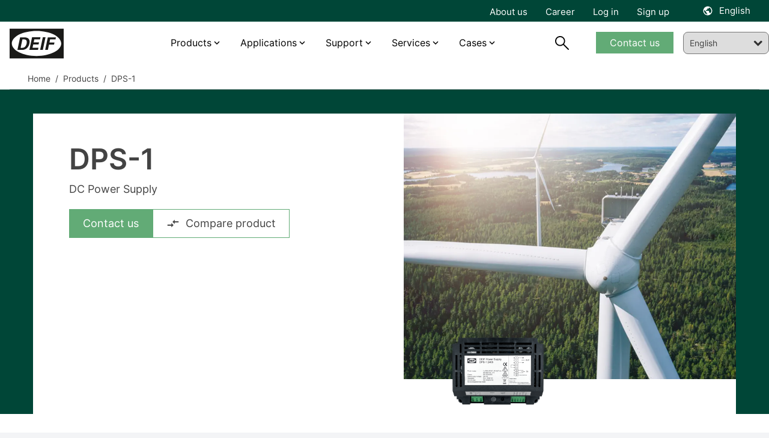

--- FILE ---
content_type: text/html; charset=utf-8
request_url: https://www.deif.com/products/dps-1
body_size: 19730
content:




<!DOCTYPE html>
<html lang="en">
<head>
    <meta charset="UTF-8">
    <meta http-equiv="X-UA-Compatible" content="IE=Edge,chrome=1">
    <meta name="viewport" content="width=device-width, initial-scale=1, user-scalable=0" />
    <link rel="stylesheet" href="/block-grid.css">
    <title>DPS-1 - DC Power Supply </title>
    
<meta name="keywords" content="">
<meta name="description" content="The DPS-1 has been phased out in DEIF&#x27;s product programme. Contact us, to help you find a solution that suits your needs.">
<meta name="author" content="" />
<meta property="og:title" content="DPS-1 - DC Power Supply " />
<meta property="og:url" content="https://www.deif.com/products/dps-1/" />
<meta property="og:site_name" content="" />
<link rel="canonical" href="https://www.deif.com/products/dps-1/">
<meta name="robots" content="index, follow" />

	<meta property="og:image" content="https://deif-cdn-umbraco.azureedge.net/media/sxlnrauw/dps-1-front.png?width=1200&amp;height=630&amp;v=1da9152190ed840&amp;v=9" />
	<meta name="twitter:image" content="https://deif-cdn-umbraco.azureedge.net/media/sxlnrauw/dps-1-front.png?width=1200&amp;height=630&amp;v=1da9152190ed840&amp;v=9" />
<meta property="og:description" content="The DPS-1 has been phased out in DEIF&#x27;s product programme. Contact us, to help you find a solution that suits your needs." />
<meta name="twitter:title" content="DPS-1 - DC Power Supply " />
<meta name="twitter:url" content="https://www.deif.com/products/dps-1/" />
<meta name="twitter:card" content="summary_large_image" />

<link rel="apple-touch-icon" sizes="180x180" href="/app/dist/assets/favicon/apple-touch-icon.png">
<link rel="icon" type="image/png" sizes="32x32" href="/app/dist/assets/favicon/favicon-32x32.png">
<link rel="icon" type="image/png" sizes="16x16" href="/app/dist/assets/favicon/favicon-16x16.png">
<link rel="manifest" href="/app/dist/assets/favicon/site.webmanifest">
<link rel="mask-icon" color="#5bbad5" href="/app/dist/assets/favicon/safari-pinned-tab.svg">
<meta name="msapplication-TileColor" content="#2b5797">
<meta name="theme-color" content="#ffffff">
<meta name="application-name" content="DEIF" />
<meta name="msapplication-TileColor" content="#FFFFFF" />


						<link rel="alternate" hreflang="en-us" href="https://www.deif.us/products/dps-1/" />
					
						<link rel="alternate" hreflang="en" href="https://www.deif.com/products/dps-1/" />
					
						<link rel="alternate" hreflang="de-de" href="https://www.deif.de/produkte/dps-1/" />
					
						<link rel="alternate" hreflang="fr-fr" href="https://www.deif.fr/produits/dps-1/" />
					
						<link rel="alternate" hreflang="ko-kr" href="https://www.deif.co.kr/&#xC81C;&#xD488;/dps-1/" />
					
						<link rel="alternate" hreflang="nb-no" href="https://www.deif.no/products/dps-1/" />
					
						<link rel="alternate" hreflang="pt-br" href="https://www.deif.com.br/produtos/dps-1/" />
					
						<link rel="alternate" hreflang="zh-cn" href="https://www.deif.cn/&#x4EA7;&#x54C1;/dps-1/" />
					
						<link rel="alternate" hreflang="es-es" href="https://www.deif.es/productos/dps-1/" />
					
					<link rel="alternate" hreflang="x-default" href="https://www.deif.com/products/dps-1/" />
				
    <link rel="preload" as="font" crossorigin href="https://deif-cdn-umbraco.azureedge.net/app/dist/assets/fonts/materialdesignicons-webfont.woff2?v=9">
    <link rel="preload" rel="stylesheet" as="font" crossorigin href="https://fonts.googleapis.com/css2?family=Material&#x2B;Symbols&#x2B;Outlined" />
    
        <link rel="stylesheet" href="/App/dist/assets/css/VZJgybRp.main.css" />
    

        <!-- Google Consent Mode -->
        <script data-cookieconsent="ignore">
            window.dataLayer = window.dataLayer || [];
            function gtag() {
            dataLayer.push(arguments)
            }
            gtag("consent", "default", {
            ad_personalization: "denied",
            ad_storage: "denied",
            ad_user_data: "denied",
            analytics_storage: "denied",
            functionality_storage: "denied",
            personalization_storage: "denied",
            security_storage: "granted",
            wait_for_update: 500
            });
            gtag("set", "ads_data_redaction", true);
            gtag("set", "url_passthrough", false);
        </script>
        <!-- End Google Consent Mode-->
            <!-- Google Tag Manager -->
            <script>!function(){"use strict";function l(e){for(var t=e,r=0,n=document.cookie.split(";");r<n.length;r++){var o=n[r].split("=");if(o[0].trim()===t)return o[1]}}function s(e){return localStorage.getItem(e)}function u(e){return window[e]}function A(e,t){e=document.querySelector(e);return t?null==e?void 0:e.getAttribute(t):null==e?void 0:e.textContent}var e=window,t=document,r="script",n="dataLayer",o="https://ss.deif.com",a="https://load.ss.deif.com",i="5srskeovj",c="7=aWQ9R1RNLUtENVQ3S0Y0&apiKey=317bce34",g="stapeUserId",v="",E="",d=!1;try{var d=!!g&&(m=navigator.userAgent,!!(m=new RegExp("Version/([0-9._]+)(.*Mobile)?.*Safari.*").exec(m)))&&16.4<=parseFloat(m[1]),f="stapeUserId"===g,I=d&&!f?function(e,t,r){void 0===t&&(t="");var n={cookie:l,localStorage:s,jsVariable:u,cssSelector:A},t=Array.isArray(t)?t:[t];if(e&&n[e])for(var o=n[e],a=0,i=t;a<i.length;a++){var c=i[a],c=r?o(c,r):o(c);if(c)return c}else console.warn("invalid uid source",e)}(g,v,E):void 0;d=d&&(!!I||f)}catch(e){console.error(e)}var m=e,g=(m[n]=m[n]||[],m[n].push({"gtm.start":(new Date).getTime(),event:"gtm.js"}),t.getElementsByTagName(r)[0]),v=I?"&bi="+encodeURIComponent(I):"",E=t.createElement(r),f=(d&&(i=8<i.length?i.replace(/([a-z]{8}$)/,"kp$1"):"kp"+i),!d&&a?a:o);E.async=!0,E.src=f+"/"+i+".js?"+c+v,null!=(e=g.parentNode)&&e.insertBefore(E,g)}();</script>
            <!-- End Google Tag Manager -->

    <style type="text/css">
        body {
            top: 0px !important;
        }

    </style>
</head>
<body class="bg-gray-100">
            <!-- Google Tag Manager (noscript) -->
            <noscript><iframe src="https://load.ss.deif.com/ns.html?id=GTM-KD5T7KF4" height="0" width="0" style="display:none;visibility:hidden"></iframe></noscript>
            <!-- End Google Tag Manager (noscript) -->
    <div id="app" class="max-content-width app-wrap">

        <app :root-id="1447"
             :current-id="16814"
             :settings="{&quot;cultures&quot;:[{&quot;url&quot;:&quot;https://www.deif.us/&quot;,&quot;name&quot;:&quot;en-us&quot;,&quot;displayName&quot;:&quot;English (US)&quot;,&quot;id&quot;:1447,&quot;enableSuggest&quot;:false},{&quot;url&quot;:&quot;/&quot;,&quot;name&quot;:&quot;en&quot;,&quot;displayName&quot;:&quot;English&quot;,&quot;id&quot;:1447,&quot;enableSuggest&quot;:false},{&quot;url&quot;:&quot;https://www.deif.de/&quot;,&quot;name&quot;:&quot;de-de&quot;,&quot;displayName&quot;:&quot;Deutsch&quot;,&quot;id&quot;:1447,&quot;enableSuggest&quot;:false},{&quot;url&quot;:&quot;https://www.deif.fr/&quot;,&quot;name&quot;:&quot;fr-fr&quot;,&quot;displayName&quot;:&quot;Fran&#xE7;ais&quot;,&quot;id&quot;:1447,&quot;enableSuggest&quot;:false},{&quot;url&quot;:&quot;https://www.deif.co.kr/&quot;,&quot;name&quot;:&quot;ko-kr&quot;,&quot;displayName&quot;:&quot;&#xD55C;&#xAD6D;&#xC5B4;&quot;,&quot;id&quot;:1447,&quot;enableSuggest&quot;:false},{&quot;url&quot;:&quot;https://www.deif.no/&quot;,&quot;name&quot;:&quot;nb-no&quot;,&quot;displayName&quot;:&quot;Norsk&quot;,&quot;id&quot;:1447,&quot;enableSuggest&quot;:false},{&quot;url&quot;:&quot;https://www.deif.com.br/&quot;,&quot;name&quot;:&quot;pt-br&quot;,&quot;displayName&quot;:&quot;Portugu&#xE9;s&quot;,&quot;id&quot;:1447,&quot;enableSuggest&quot;:false},{&quot;url&quot;:&quot;https://www.deif.cn/&quot;,&quot;name&quot;:&quot;zh-cn&quot;,&quot;displayName&quot;:&quot;&#x4E2D;&#x6587;(&#x7B80;&#x4F53;)&quot;,&quot;id&quot;:1447,&quot;enableSuggest&quot;:false},{&quot;url&quot;:&quot;https://www.deif.es/&quot;,&quot;name&quot;:&quot;es-es&quot;,&quot;displayName&quot;:&quot;Espa&#xF1;ol&quot;,&quot;id&quot;:1447,&quot;enableSuggest&quot;:false}]}"
             root-name=""
             language="en"
             :count-lang="9"
             inline-template>
            <div id="main-container" :class="{ 'dark-overlay' : isDark }">
                <header id="header" class="Fixed max-content-width" :class="scrollDirection" style="left:0;right:0;">
                    
<div class="meta-menu" :class="{ 'meta-menu--active-lang' : activeLang }">
    <div container>
        <div grid>
            <div column="12">
                <div class="meta-menu__inner">
                        <ul class="meta-menu__navigation">
                                <li>
                                    <a href="/about/">About us</a>
                                </li>
                                <li>
                                    <a href="https://career.deif.com/">Career</a>
                                </li>
                                <li>
                                    <a href="https://myportal.deif.com/">Log in</a>
                                </li>
                                <li>
                                    <a href="/customer-portal/">Sign up</a>
                                </li>
                        </ul>



    <language-toggler site-title="English" v-cloak></language-toggler>
                </div>
            </div>
        </div>
    </div>
</div>

                    <div id="navigation" class="navigation">
                        <div container class="navigation__container">
                            <div grid class="navigation__grid">
                                <figure column="6 l-2" class="logo">
                                    <a href="/" class="logo__link" title="DEIF">
                                        <img src="https://deif-cdn-umbraco.azureedge.net/media/pcye4c42/deif_logo_black.svg?rnd=133578919444230000&amp;v=9" class="logo__image" alt="Deif Logo" />
                                    </a>
                                </figure>
                                
    <nav column="l-8" class="primary-navigation" vocab="http://schema.org/" typeof="SiteNavigationElement">
                <div class="navigation-item navigation-item__dropdown">
                        <a href="/products/?status=15811">Products</a>

                    <div class="navigation-item__content">
                        <div class="umb-block-grid"
     data-grid-columns="12;"
     style="--umb-block-grid--grid-columns: 12;">
     ﻿
<section class="umb-block-grid__layout-container">
        <div class="umb-block-grid__layout-item"
                data-content-element-type-alias="BlockGridLayout_columns444"
                data-content-element-type-key="975754c9-4470-393f-b942-58ebf0c3c099"
                data-element-udi="umb://element/0080b5653f0d457daa604ab2a8a334b7"
                data-col-span="12"
                data-row-span="1"
                
                style=" --umb-block-grid--item-column-span: 12; --umb-block-grid--item-row-span: 1; ">
<section data-anchor="" class="block-content max-content-width    " style="background-color: ; position: relative; " >
﻿
<div container class="umb-block-grid__area-container">

<div class="umb-block-grid__area grid-inner-item"
     data-area-col-span="4"
     data-area-row-span="1"
     data-area-alias="area_0"
     style="--grid-columns: 4;--area-column-span: 4; --area-row-span: 1;">
    

<div class="rte block-content">
    <ul>
<li><a href="/deif-controllers-overview/" title="DEIF controllers overview">Controllers</a></li>
<li><a href="/programmable-automation-controllers-plcpac/" title="Programmable Automation Controllers (PLC/PAC)">PLCs</a></li>
<li><a href="/protection-relays/" title="Protection relays">Protection relays</a></li>
<li><a href="/deif-ie-convert-power-converters/" title="DEIF iE Convert power converters">Power converters</a></li>
</ul>
</div>
</div>

<div class="umb-block-grid__area grid-inner-item"
     data-area-col-span="4"
     data-area-row-span="1"
     data-area-alias="area_1"
     style="--grid-columns: 4;--area-column-span: 4; --area-row-span: 1;">
    

<div class="rte block-content">
    <ul>
<li><a href="/hmi-control-panels/" title="HMI control panels">HMI</a></li>
<li><a href="/marine-bridge-instrumentation/" title="Marine bridge instrumentation">Marine bridge instrumentation</a></li>
<li><a href="/instruments-and-switchboard-accessories/" title="Instruments and switchboard accessories" data-anchor="#">Instruments and switchboard accessories</a></li>
<li><a href="/remote-monitoring-systems/" title="Remote monitoring systems" data-anchor="#">Remote monitoring systems</a></li>
</ul>
</div>
</div>

<div class="umb-block-grid__area grid-inner-item"
     data-area-col-span="4"
     data-area-row-span="1"
     data-area-alias="area_2"
     style="--grid-columns: 4;--area-column-span: 4; --area-row-span: 1;">
    

<div class="rte block-content">
    <p><a href="/products/" title="Products">View all products</a></p>
<p><a href="/phased-out-products/" title="Phased out products">View all phased-out products</a></p>
</div>
<div class="rte block-content">
    <p>__________</p>
</div>
<div class="rte block-content">
    <p><a href="/product-life-cycle-information/" title="Product life cycle information">Product life cycle information</a></p>
<p><a href="/support/quality/?main-area=15685" title="Quality and approvals">Quality and approvals</a></p>
</div>
</div>
</div></section>        </div>
</section>
</div>

                    </div>
                </div>
                <div class="navigation-item navigation-item__dropdown">
                        <a href="/applications/">Applications</a>

                    <div class="navigation-item__content">
                        <div class="umb-block-grid"
     data-grid-columns="12;"
     style="--umb-block-grid--grid-columns: 12;">
     ﻿
<section class="umb-block-grid__layout-container">
        <div class="umb-block-grid__layout-item"
                data-content-element-type-alias="BlockGridLayout_columns444"
                data-content-element-type-key="975754c9-4470-393f-b942-58ebf0c3c099"
                data-element-udi="umb://element/c1d1460e784041eea71e733c740da962"
                data-col-span="12"
                data-row-span="1"
                
                style=" --umb-block-grid--item-column-span: 12; --umb-block-grid--item-row-span: 1; ">
<section data-anchor="" class="block-content max-content-width    " style="background-color: ; position: relative; " >
﻿
<div container class="umb-block-grid__area-container">

<div class="umb-block-grid__area grid-inner-item"
     data-area-col-span="4"
     data-area-row-span="1"
     data-area-alias="area_0"
     style="--grid-columns: 4;--area-column-span: 4; --area-row-span: 1;">
    

<div class="rte block-content">
    <p><a href="/applications/power-generation/" title="Power Generation"><strong>Power generation</strong></a></p>
<ul>
<li><a href="/applications/power-generation/genset-manufacturers-and-packagers/" title="Original Equipment Manufacturer">Genset OEM</a></li>
<li><a href="/applications/power-generation/reliable-hybrid-power-and-microgrid-solutions/" title="Green, reliable hybrid power and microgrid solutions">Hybrid and microgrid</a></li>
<li><a href="/applications/power-generation/steam-turbine-control/" title="Steam">Steam</a></li>
<li><a href="/applications/power-generation/fuel-cells/" title="Fuel cells">Fuel cells</a></li>
<li><a href="/applications/power-generation/retrofit-control-solutions-for-wind-turbines/" title="Wind">Wind</a></li>
<li><a href="/applications/power-generation/hydro/" title="Hydro">Hydro</a></li>
<li><a href="/applications/power-generation/rental/" title="Rental">Rental</a></li>
<li><a href="/applications/power-generation/bess-manufacturer/" title="BESS">BESS</a></li>
</ul>
</div>
</div>

<div class="umb-block-grid__area grid-inner-item"
     data-area-col-span="4"
     data-area-row-span="1"
     data-area-alias="area_1"
     style="--grid-columns: 4;--area-column-span: 4; --area-row-span: 1;">
    

<div class="rte block-content">
    <p><a href="/applications/industries/" title="Industries"><strong>Industries</strong></a></p>
<ul>
<li><a href="/applications/industries/data-centers/" title="Data centers">Data centers</a></li>
<li><a href="/applications/industries/hospitals/" title="Hospitals">Hospitals</a></li>
<li><a href="/applications/industries/telecommunication/" title="Telecom">Telecom</a></li>
<li><a href="/applications/industries/airports/" title="Airports">Airports</a></li>
<li><a href="/applications/industries/infrastructure/" title="infrastructure">Infrastructure</a></li>
<li><a href="/applications/industries/fish-farms/" title="Fish farms">Fish farms</a></li>
</ul>
</div>
</div>

<div class="umb-block-grid__area grid-inner-item"
     data-area-col-span="4"
     data-area-row-span="1"
     data-area-alias="area_2"
     style="--grid-columns: 4;--area-column-span: 4; --area-row-span: 1;">
    

<div class="rte block-content">
    <p><a href="/applications/marine-offshore/" title="Marine &amp; offshore"><strong>Marine &amp; Offshore</strong></a></p>
<ul>
<li><a href="/applications/marine-offshore/commercial-vessels/" title="Commercial vessels">Commercial vessels</a></li>
<li><a href="/applications/marine-offshore/offshore-supply-vessel/" title="Offshore supply vessel">Offshore supply vessel</a></li>
<li><a href="/applications/marine-offshore/pleasure-boats/" title="Pleasure boats">Pleasure boats</a></li>
<li><a href="/applications/marine-offshore/harbour-and-inland-vessels/" title="Harbour and inland vessels">Harbour and inland vessels</a></li>
<li><a href="/applications/marine-offshore/passengerships-and-ferries/" title="Passengerships and ferries">Passengerships and ferries</a></li>
<li><a href="/applications/marine-offshore/offshore-platforms-and-rigs/" title="Offshore platforms and rigs">Offshore platforms and rigs</a></li>
<li><a href="/applications/marine-offshore/fishing-vessels/" title="Fishing vessels">Fishing vessels</a></li>
</ul>
</div>
</div>
</div></section>        </div>
</section>
</div>

                    </div>
                </div>
                <div class="navigation-item navigation-item__dropdown">
                        <span>Support </span>

                    <div class="navigation-item__content">
                        <div class="umb-block-grid"
     data-grid-columns="12;"
     style="--umb-block-grid--grid-columns: 12;">
     ﻿
<section class="umb-block-grid__layout-container">
        <div class="umb-block-grid__layout-item"
                data-content-element-type-alias="BlockGridLayout_columns444"
                data-content-element-type-key="975754c9-4470-393f-b942-58ebf0c3c099"
                data-element-udi="umb://element/e42542134ab54f50b63ec2195c08477d"
                data-col-span="12"
                data-row-span="1"
                
                style=" --umb-block-grid--item-column-span: 12; --umb-block-grid--item-row-span: 1; ">
<section data-anchor="" class="block-content max-content-width    " style="background-color: ; position: relative; " >
﻿
<div container class="umb-block-grid__area-container">

<div class="umb-block-grid__area grid-inner-item"
     data-area-col-span="4"
     data-area-row-span="1"
     data-area-alias="area_0"
     style="--grid-columns: 4;--area-column-span: 4; --area-row-span: 1;">
    

<div class="rte block-content">
    <p style="text-align: left;"><strong>Helpdesk</strong></p>
<ul>
<li style="text-align: left;"><a href="/support/" title="Support">Product support &amp; contacts</a></li>
<li><a rel="noopener" href="https://deifsupport.deif.com/support/home" target="_blank">FAQ</a></li>
</ul>
</div>
</div>

<div class="umb-block-grid__area grid-inner-item"
     data-area-col-span="4"
     data-area-row-span="1"
     data-area-alias="area_1"
     style="--grid-columns: 4;--area-column-span: 4; --area-row-span: 1;">
    

<div class="rte block-content">
    <p><strong>Downloads</strong></p>
<ul>
<li><a href="/software/" title="Software">Software</a></li>
<li><a href="/documentation/" title="Documentation">Documentation</a></li>
</ul>
</div>
</div>

<div class="umb-block-grid__area grid-inner-item"
     data-area-col-span="4"
     data-area-row-span="1"
     data-area-alias="area_2"
     style="--grid-columns: 4;--area-column-span: 4; --area-row-span: 1;">
    

<div class="rte block-content">
    <p><a href="/deif-knowledge/" title="DEIF Knowledge"><strong>Knowledge</strong></a></p>
<ul>
<li><a href="/blog/" title="Blog">Blog</a></li>
<li><a href="/whitepapers/" title="Whitepapers">Whitepapers</a></li>
<li><a href="/publications/" title="Publications">Publications</a></li>
<li><a href="/webinars/" title="Webinars">Webinars</a></li>
</ul>
</div>
</div>
</div></section>        </div>
</section>
</div>

                    </div>
                </div>
                <div class="navigation-item navigation-item__dropdown">
                        <span>Services</span>

                    <div class="navigation-item__content">
                        <div class="umb-block-grid"
     data-grid-columns="12;"
     style="--umb-block-grid--grid-columns: 12;">
     ﻿
<section class="umb-block-grid__layout-container">
        <div class="umb-block-grid__layout-item"
                data-content-element-type-alias="BlockGridLayout_columns444"
                data-content-element-type-key="975754c9-4470-393f-b942-58ebf0c3c099"
                data-element-udi="umb://element/90a77921006a45569efb3b30b10d309d"
                data-col-span="12"
                data-row-span="1"
                
                style=" --umb-block-grid--item-column-span: 12; --umb-block-grid--item-row-span: 1; ">
<section data-anchor="" class="block-content max-content-width    " style="background-color: ; position: relative; " >
﻿
<div container class="umb-block-grid__area-container">

<div class="umb-block-grid__area grid-inner-item"
     data-area-col-span="4"
     data-area-row-span="1"
     data-area-alias="area_0"
     style="--grid-columns: 4;--area-column-span: 4; --area-row-span: 1;">
    

<div class="rte block-content">
    <p><strong>Services</strong></p>
<ul>
<li><a href="/services/onsite-consultancy-services/" title="Onsite &amp; consultancy services">Onsite and consultancy services</a></li>
<li><a href="/services/premium-remote-cloud-services/" title="Premium remote &amp; cloud services">Premium remote and cloud services</a></li>
<li><a href="/support/repair-rma/" title="Repair">Repair service</a></li>
</ul>
</div>
</div>

<div class="umb-block-grid__area grid-inner-item"
     data-area-col-span="4"
     data-area-row-span="1"
     data-area-alias="area_1"
     style="--grid-columns: 4;--area-column-span: 4; --area-row-span: 1;">
    

<div class="rte block-content">
    <p><a href="/academy/" title="Academy"><strong>DEIF Academy</strong></a></p>
<ul>
<li><a href="/academy/deif-academy-enea/" title="Skive, Denmark">DEIF Academy Denmark</a></li>
<li><a href="/academy/deif-academy-americas/" title="Fort Lauderdale, Florida Academy">DEIF Academy USA</a></li>
</ul>
</div>
</div>
</div></section>        </div>
</section>
</div>

                    </div>
                </div>
                <div class="navigation-item navigation-item__dropdown">
                        <span>Cases</span>

                    <div class="navigation-item__content">
                        <div class="umb-block-grid"
     data-grid-columns="12;"
     style="--umb-block-grid--grid-columns: 12;">
     ﻿
<section class="umb-block-grid__layout-container">
        <div class="umb-block-grid__layout-item"
                data-content-element-type-alias="BlockGridLayout_columns444"
                data-content-element-type-key="975754c9-4470-393f-b942-58ebf0c3c099"
                data-element-udi="umb://element/3c768703639741dbae347348de8429e6"
                data-col-span="12"
                data-row-span="1"
                
                style=" --umb-block-grid--item-column-span: 12; --umb-block-grid--item-row-span: 1; ">
<section data-anchor="" class="block-content max-content-width    " style="background-color: ; position: relative; " >
﻿
<div container class="umb-block-grid__area-container">

<div class="umb-block-grid__area grid-inner-item"
     data-area-col-span="4"
     data-area-row-span="1"
     data-area-alias="area_0"
     style="--grid-columns: 4;--area-column-span: 4; --area-row-span: 1;">
    

<div class="rte block-content">
    <p><strong><a href="/land-power/cases/" title="Cases">Land Power</a></strong></p>
<ul>
<li><a href="/land-power/cases/tide-power-chooses-cost-efficient-high-quality-deif-devices/" title="Tide Power chooses cost-efficient high-quality DEIF devices">Tide Power chooses cost-efficient high-quality DEIF devices</a></li>
<li><a href="/land-power/cases/genset-oem-mecca-power-gets-excellent-value-for-money-with-deif/" title="Genset OEM Mecca Power gets “excellent value for money” with DEIF">Genset OEM Mecca Power gets “excellent value for money” with DEIF</a></li>
<li><a href="/land-power/cases/multipower-offers-hybrid-ready-rental-gensets-with-deif/" title="Multipower offers hybrid-ready rental gensets with DEIF">Multipower offers hybrid-ready rental gensets with DEIF</a></li>
<li><a href="/land-power/cases/a-very-exciting-partnership-agg-builds-its-genset-business-with-deif/" title="“A very exciting partnership:” AGG builds its genset business with DEIF">“A very exciting partnership:” AGG builds its genset business with DEIF</a></li>
<li><a href="/land-power/cases/plc-control-solution-ensures-reliable-water-supply-in-ecuador/" title="PLC control solution ensures reliable water supply in Ecuador">PLC control solution ensures reliable water supply in Ecuador</a></li>
</ul>
</div>
<div class="rte block-content">
    <p>__________</p>
</div>
<div class="rte block-content">
    <p><a href="/land-power/cases/" title="Cases">View all cases</a></p>
</div>
</div>

<div class="umb-block-grid__area grid-inner-item"
     data-area-col-span="4"
     data-area-row-span="1"
     data-area-alias="area_1"
     style="--grid-columns: 4;--area-column-span: 4; --area-row-span: 1;">
    

<div class="rte block-content">
    <p><strong><a href="/marine-offshore/cases/" title="Cases">Marine &amp; Offshore</a></strong></p>
<ul>
<li><a href="/marine-offshore/cases/deif-kunzlerstrom-case-nautilus/" title="Future-proof power supply on the event ship “Nautilus” – DEIF &amp; Kunzlerstrom">Future-proof power supply on the event ship “Nautilus” - DEIF &amp; Kunzlerstrom</a></li>
<li><a href="/marine-offshore/cases/custom-deif-devices-combine-ac-and-dc-busbars-in-hybrid-solution-for-fishing/" title="Custom DEIF devices combine AC and DC busbars in hybrid solution for fishing">Custom DEIF devices combine AC and DC busbars in hybrid solution for fishing</a></li>
<li><a href="/marine-offshore/cases/techsol-marine-uses-ppm-300-to-ensure-safety-at-sea-and-save-the-planet/" title="Techsol Marine uses PPM 300 to ensure safety at sea – and save the planet">Techsol Marine uses PPM 300 to ensure safety at sea – and save the planet</a></li>
<li><a href="/marine-offshore/cases/we-re-the-deif-people-ward-s-marine-electric-caters-to-a-diverse-marine-market-with-deif-devices-and-support/" title="“We’re the DEIF people”: Ward’s Marine Electric caters to a diverse marine market with DEIF devices and support">“We’re the DEIF people”: Ward’s Marine Electric caters to a diverse marine market with DEIF devices and support</a></li>
<li><a href="/marine-offshore/cases/saiernico-offers-complete-retrofit-amp-solution-with-deif-components/" title="SaierNico offers complete retrofit AMP solution with DEIF components">SaierNico offers complete retrofit AMP solutions with DEIF components</a></li>
</ul>
</div>
<div class="rte block-content">
    <p>__________</p>
</div>
<div class="rte block-content">
    <p><a href="/marine-offshore/cases/" title="Cases">View all cases</a></p>
</div>
</div>

<div class="umb-block-grid__area grid-inner-item"
     data-area-col-span="4"
     data-area-row-span="1"
     data-area-alias="area_2"
     style="--grid-columns: 4;--area-column-span: 4; --area-row-span: 1;">
    

<div class="rte block-content">
    <p><strong><a href="/wind-power/cases/" title="Cases">Wind Power</a></strong></p>
<ul>
<li><a href="/wind-power/cases/innovent-gets-full-control-of-enercon-e70s-and-e82s-with-deif-retrofit-solution/" title="InnoVent gets full control of Enercon E82s with DEIF retrofit solution">Innovent gets full control of Enercon E82s with DEIF retrofit solution</a></li>
<li><a href="/wind-power/cases/prolonged-lifetime-and-an-increased-overall-revenue-by-retrofitting-ageing-wind-turbines/" title="Terra-Gen LLC">Controller retrofit increases power productivity by 2%</a></li>
<li><a href="/wind-power/cases/lack-of-spare-parts-and-costly-downtime-led-to-a-technology-partnership-with-deif/" title="Lack of spare parts and costly downtime led to a technology partnership with DEIF">Lack of spare parts and costly downtime led to a technology partnership with DEIF</a></li>
<li><a href="/wind-power/cases/suzlon-s64-turbines-life-extended-with-maximum-performance/" title="Renew Energy Maintainance">Suzlon S64* turbines life extended with maximum performance</a></li>
<li><a href="#" title="Commissioning 75 MW for Blaiken wind park">Commissioning 75 MW for Blaiken wind park Sweden</a></li>
</ul>
</div>
<div class="rte block-content">
    <p>__________</p>
</div>
<div class="rte block-content">
    <p><a href="/wind-power/cases/" title="Cases">View all cases</a></p>
</div>
</div>
</div></section>        </div>
</section>
</div>

                    </div>
                </div>
    </nav>
    <nav column="6 l-2" class="navigation__util">
        <search-trigger :show="searchbarVisible"></search-trigger>

            <div class="primary-navigation__cta-wrapper">
                <a href="/support/contact-us/" class="btn btn--green btn--navigation">Contact us</a>
            </div>
    </nav>
    <a href="#mobile-nav" class="mobile-nav__trigger">
        <div class="hamburger hamburger--spring js-hamburger">
            <div class="hamburger-box">
                <div class="hamburger-inner">
                </div>
            </div>
        </div>
    </a>

<nav class="mobile-nav" id="mobile-nav" data-navigation-title="Menu">
    <ul>
            <li class="mobile-nav__language-menu">
                <a href="#language-menu" class="mobile-nav__language-menu--trigger">
                    English
                </a>

                

    <nav class="language-menu" id="language-menu" data-language-navigation-title="Choose language">
        <ul class="language-list">
                <li class="language-list__item ">
                    <a href="https://www.deif.us/products/dps-1/" class="language-list__link">
                        <span class="language-list__name">English (US)</span>
                    </a>
                </li>
                <li class="language-list__item active">
                    <a href="/products/dps-1/" class="language-list__link">
                        <span class="language-list__name">English</span>
                    </a>
                </li>
                <li class="language-list__item ">
                    <a href="https://www.deif.de/produkte/dps-1/" class="language-list__link">
                        <span class="language-list__name">Deutsch</span>
                    </a>
                </li>
                <li class="language-list__item ">
                    <a href="https://www.deif.fr/produits/dps-1/" class="language-list__link">
                        <span class="language-list__name">Fran&#xE7;ais</span>
                    </a>
                </li>
                <li class="language-list__item ">
                    <a href="https://www.deif.co.kr/&#xC81C;&#xD488;/dps-1/" class="language-list__link">
                        <span class="language-list__name">&#xD55C;&#xAD6D;&#xC5B4;</span>
                    </a>
                </li>
                <li class="language-list__item ">
                    <a href="https://www.deif.no/products/dps-1/" class="language-list__link">
                        <span class="language-list__name">Norsk</span>
                    </a>
                </li>
                <li class="language-list__item ">
                    <a href="https://www.deif.com.br/produtos/dps-1/" class="language-list__link">
                        <span class="language-list__name">Portugu&#xE9;s</span>
                    </a>
                </li>
                <li class="language-list__item ">
                    <a href="https://www.deif.cn/&#x4EA7;&#x54C1;/dps-1/" class="language-list__link">
                        <span class="language-list__name">&#x4E2D;&#x6587;(&#x7B80;&#x4F53;)</span>
                    </a>
                </li>
                <li class="language-list__item ">
                    <a href="https://www.deif.es/productos/dps-1/" class="language-list__link">
                        <span class="language-list__name">Espa&#xF1;ol</span>
                    </a>
                </li>
        </ul>
    </nav>

            </li>
                <li>
                        <a href="/products/?status=15811">Products</a>
                    <div class="umb-block-grid"
     data-grid-columns="12;"
     style="--umb-block-grid--grid-columns: 12;">
     ﻿
<section class="umb-block-grid__layout-container">
        <div class="umb-block-grid__layout-item"
                data-content-element-type-alias="BlockGridLayout_columns444"
                data-content-element-type-key="975754c9-4470-393f-b942-58ebf0c3c099"
                data-element-udi="umb://element/0080b5653f0d457daa604ab2a8a334b7"
                data-col-span="12"
                data-row-span="1"
                
                style=" --umb-block-grid--item-column-span: 12; --umb-block-grid--item-row-span: 1; ">
<section data-anchor="" class="block-content max-content-width    " style="background-color: ; position: relative; " >
﻿
<div container class="umb-block-grid__area-container">

<div class="umb-block-grid__area grid-inner-item"
     data-area-col-span="4"
     data-area-row-span="1"
     data-area-alias="area_0"
     style="--grid-columns: 4;--area-column-span: 4; --area-row-span: 1;">
    

<div class="rte block-content">
    <ul>
<li><a href="/deif-controllers-overview/" title="DEIF controllers overview">Controllers</a></li>
<li><a href="/programmable-automation-controllers-plcpac/" title="Programmable Automation Controllers (PLC/PAC)">PLCs</a></li>
<li><a href="/protection-relays/" title="Protection relays">Protection relays</a></li>
<li><a href="/deif-ie-convert-power-converters/" title="DEIF iE Convert power converters">Power converters</a></li>
</ul>
</div>
</div>

<div class="umb-block-grid__area grid-inner-item"
     data-area-col-span="4"
     data-area-row-span="1"
     data-area-alias="area_1"
     style="--grid-columns: 4;--area-column-span: 4; --area-row-span: 1;">
    

<div class="rte block-content">
    <ul>
<li><a href="/hmi-control-panels/" title="HMI control panels">HMI</a></li>
<li><a href="/marine-bridge-instrumentation/" title="Marine bridge instrumentation">Marine bridge instrumentation</a></li>
<li><a href="/instruments-and-switchboard-accessories/" title="Instruments and switchboard accessories" data-anchor="#">Instruments and switchboard accessories</a></li>
<li><a href="/remote-monitoring-systems/" title="Remote monitoring systems" data-anchor="#">Remote monitoring systems</a></li>
</ul>
</div>
</div>

<div class="umb-block-grid__area grid-inner-item"
     data-area-col-span="4"
     data-area-row-span="1"
     data-area-alias="area_2"
     style="--grid-columns: 4;--area-column-span: 4; --area-row-span: 1;">
    

<div class="rte block-content">
    <p><a href="/products/" title="Products">View all products</a></p>
<p><a href="/phased-out-products/" title="Phased out products">View all phased-out products</a></p>
</div>
<div class="rte block-content">
    <p>__________</p>
</div>
<div class="rte block-content">
    <p><a href="/product-life-cycle-information/" title="Product life cycle information">Product life cycle information</a></p>
<p><a href="/support/quality/?main-area=15685" title="Quality and approvals">Quality and approvals</a></p>
</div>
</div>
</div></section>        </div>
</section>
</div>
                </li>
                <li>
                        <a href="/applications/">Applications</a>
                    <div class="umb-block-grid"
     data-grid-columns="12;"
     style="--umb-block-grid--grid-columns: 12;">
     ﻿
<section class="umb-block-grid__layout-container">
        <div class="umb-block-grid__layout-item"
                data-content-element-type-alias="BlockGridLayout_columns444"
                data-content-element-type-key="975754c9-4470-393f-b942-58ebf0c3c099"
                data-element-udi="umb://element/c1d1460e784041eea71e733c740da962"
                data-col-span="12"
                data-row-span="1"
                
                style=" --umb-block-grid--item-column-span: 12; --umb-block-grid--item-row-span: 1; ">
<section data-anchor="" class="block-content max-content-width    " style="background-color: ; position: relative; " >
﻿
<div container class="umb-block-grid__area-container">

<div class="umb-block-grid__area grid-inner-item"
     data-area-col-span="4"
     data-area-row-span="1"
     data-area-alias="area_0"
     style="--grid-columns: 4;--area-column-span: 4; --area-row-span: 1;">
    

<div class="rte block-content">
    <p><a href="/applications/power-generation/" title="Power Generation"><strong>Power generation</strong></a></p>
<ul>
<li><a href="/applications/power-generation/genset-manufacturers-and-packagers/" title="Original Equipment Manufacturer">Genset OEM</a></li>
<li><a href="/applications/power-generation/reliable-hybrid-power-and-microgrid-solutions/" title="Green, reliable hybrid power and microgrid solutions">Hybrid and microgrid</a></li>
<li><a href="/applications/power-generation/steam-turbine-control/" title="Steam">Steam</a></li>
<li><a href="/applications/power-generation/fuel-cells/" title="Fuel cells">Fuel cells</a></li>
<li><a href="/applications/power-generation/retrofit-control-solutions-for-wind-turbines/" title="Wind">Wind</a></li>
<li><a href="/applications/power-generation/hydro/" title="Hydro">Hydro</a></li>
<li><a href="/applications/power-generation/rental/" title="Rental">Rental</a></li>
<li><a href="/applications/power-generation/bess-manufacturer/" title="BESS">BESS</a></li>
</ul>
</div>
</div>

<div class="umb-block-grid__area grid-inner-item"
     data-area-col-span="4"
     data-area-row-span="1"
     data-area-alias="area_1"
     style="--grid-columns: 4;--area-column-span: 4; --area-row-span: 1;">
    

<div class="rte block-content">
    <p><a href="/applications/industries/" title="Industries"><strong>Industries</strong></a></p>
<ul>
<li><a href="/applications/industries/data-centers/" title="Data centers">Data centers</a></li>
<li><a href="/applications/industries/hospitals/" title="Hospitals">Hospitals</a></li>
<li><a href="/applications/industries/telecommunication/" title="Telecom">Telecom</a></li>
<li><a href="/applications/industries/airports/" title="Airports">Airports</a></li>
<li><a href="/applications/industries/infrastructure/" title="infrastructure">Infrastructure</a></li>
<li><a href="/applications/industries/fish-farms/" title="Fish farms">Fish farms</a></li>
</ul>
</div>
</div>

<div class="umb-block-grid__area grid-inner-item"
     data-area-col-span="4"
     data-area-row-span="1"
     data-area-alias="area_2"
     style="--grid-columns: 4;--area-column-span: 4; --area-row-span: 1;">
    

<div class="rte block-content">
    <p><a href="/applications/marine-offshore/" title="Marine &amp; offshore"><strong>Marine &amp; Offshore</strong></a></p>
<ul>
<li><a href="/applications/marine-offshore/commercial-vessels/" title="Commercial vessels">Commercial vessels</a></li>
<li><a href="/applications/marine-offshore/offshore-supply-vessel/" title="Offshore supply vessel">Offshore supply vessel</a></li>
<li><a href="/applications/marine-offshore/pleasure-boats/" title="Pleasure boats">Pleasure boats</a></li>
<li><a href="/applications/marine-offshore/harbour-and-inland-vessels/" title="Harbour and inland vessels">Harbour and inland vessels</a></li>
<li><a href="/applications/marine-offshore/passengerships-and-ferries/" title="Passengerships and ferries">Passengerships and ferries</a></li>
<li><a href="/applications/marine-offshore/offshore-platforms-and-rigs/" title="Offshore platforms and rigs">Offshore platforms and rigs</a></li>
<li><a href="/applications/marine-offshore/fishing-vessels/" title="Fishing vessels">Fishing vessels</a></li>
</ul>
</div>
</div>
</div></section>        </div>
</section>
</div>
                </li>
                <li>
                        <span>Support </span>
                    <div class="umb-block-grid"
     data-grid-columns="12;"
     style="--umb-block-grid--grid-columns: 12;">
     ﻿
<section class="umb-block-grid__layout-container">
        <div class="umb-block-grid__layout-item"
                data-content-element-type-alias="BlockGridLayout_columns444"
                data-content-element-type-key="975754c9-4470-393f-b942-58ebf0c3c099"
                data-element-udi="umb://element/e42542134ab54f50b63ec2195c08477d"
                data-col-span="12"
                data-row-span="1"
                
                style=" --umb-block-grid--item-column-span: 12; --umb-block-grid--item-row-span: 1; ">
<section data-anchor="" class="block-content max-content-width    " style="background-color: ; position: relative; " >
﻿
<div container class="umb-block-grid__area-container">

<div class="umb-block-grid__area grid-inner-item"
     data-area-col-span="4"
     data-area-row-span="1"
     data-area-alias="area_0"
     style="--grid-columns: 4;--area-column-span: 4; --area-row-span: 1;">
    

<div class="rte block-content">
    <p style="text-align: left;"><strong>Helpdesk</strong></p>
<ul>
<li style="text-align: left;"><a href="/support/" title="Support">Product support &amp; contacts</a></li>
<li><a rel="noopener" href="https://deifsupport.deif.com/support/home" target="_blank">FAQ</a></li>
</ul>
</div>
</div>

<div class="umb-block-grid__area grid-inner-item"
     data-area-col-span="4"
     data-area-row-span="1"
     data-area-alias="area_1"
     style="--grid-columns: 4;--area-column-span: 4; --area-row-span: 1;">
    

<div class="rte block-content">
    <p><strong>Downloads</strong></p>
<ul>
<li><a href="/software/" title="Software">Software</a></li>
<li><a href="/documentation/" title="Documentation">Documentation</a></li>
</ul>
</div>
</div>

<div class="umb-block-grid__area grid-inner-item"
     data-area-col-span="4"
     data-area-row-span="1"
     data-area-alias="area_2"
     style="--grid-columns: 4;--area-column-span: 4; --area-row-span: 1;">
    

<div class="rte block-content">
    <p><a href="/deif-knowledge/" title="DEIF Knowledge"><strong>Knowledge</strong></a></p>
<ul>
<li><a href="/blog/" title="Blog">Blog</a></li>
<li><a href="/whitepapers/" title="Whitepapers">Whitepapers</a></li>
<li><a href="/publications/" title="Publications">Publications</a></li>
<li><a href="/webinars/" title="Webinars">Webinars</a></li>
</ul>
</div>
</div>
</div></section>        </div>
</section>
</div>
                </li>
                <li>
                        <span>Services</span>
                    <div class="umb-block-grid"
     data-grid-columns="12;"
     style="--umb-block-grid--grid-columns: 12;">
     ﻿
<section class="umb-block-grid__layout-container">
        <div class="umb-block-grid__layout-item"
                data-content-element-type-alias="BlockGridLayout_columns444"
                data-content-element-type-key="975754c9-4470-393f-b942-58ebf0c3c099"
                data-element-udi="umb://element/90a77921006a45569efb3b30b10d309d"
                data-col-span="12"
                data-row-span="1"
                
                style=" --umb-block-grid--item-column-span: 12; --umb-block-grid--item-row-span: 1; ">
<section data-anchor="" class="block-content max-content-width    " style="background-color: ; position: relative; " >
﻿
<div container class="umb-block-grid__area-container">

<div class="umb-block-grid__area grid-inner-item"
     data-area-col-span="4"
     data-area-row-span="1"
     data-area-alias="area_0"
     style="--grid-columns: 4;--area-column-span: 4; --area-row-span: 1;">
    

<div class="rte block-content">
    <p><strong>Services</strong></p>
<ul>
<li><a href="/services/onsite-consultancy-services/" title="Onsite &amp; consultancy services">Onsite and consultancy services</a></li>
<li><a href="/services/premium-remote-cloud-services/" title="Premium remote &amp; cloud services">Premium remote and cloud services</a></li>
<li><a href="/support/repair-rma/" title="Repair">Repair service</a></li>
</ul>
</div>
</div>

<div class="umb-block-grid__area grid-inner-item"
     data-area-col-span="4"
     data-area-row-span="1"
     data-area-alias="area_1"
     style="--grid-columns: 4;--area-column-span: 4; --area-row-span: 1;">
    

<div class="rte block-content">
    <p><a href="/academy/" title="Academy"><strong>DEIF Academy</strong></a></p>
<ul>
<li><a href="/academy/deif-academy-enea/" title="Skive, Denmark">DEIF Academy Denmark</a></li>
<li><a href="/academy/deif-academy-americas/" title="Fort Lauderdale, Florida Academy">DEIF Academy USA</a></li>
</ul>
</div>
</div>
</div></section>        </div>
</section>
</div>
                </li>
                <li>
                        <span>Cases</span>
                    <div class="umb-block-grid"
     data-grid-columns="12;"
     style="--umb-block-grid--grid-columns: 12;">
     ﻿
<section class="umb-block-grid__layout-container">
        <div class="umb-block-grid__layout-item"
                data-content-element-type-alias="BlockGridLayout_columns444"
                data-content-element-type-key="975754c9-4470-393f-b942-58ebf0c3c099"
                data-element-udi="umb://element/3c768703639741dbae347348de8429e6"
                data-col-span="12"
                data-row-span="1"
                
                style=" --umb-block-grid--item-column-span: 12; --umb-block-grid--item-row-span: 1; ">
<section data-anchor="" class="block-content max-content-width    " style="background-color: ; position: relative; " >
﻿
<div container class="umb-block-grid__area-container">

<div class="umb-block-grid__area grid-inner-item"
     data-area-col-span="4"
     data-area-row-span="1"
     data-area-alias="area_0"
     style="--grid-columns: 4;--area-column-span: 4; --area-row-span: 1;">
    

<div class="rte block-content">
    <p><strong><a href="/land-power/cases/" title="Cases">Land Power</a></strong></p>
<ul>
<li><a href="/land-power/cases/tide-power-chooses-cost-efficient-high-quality-deif-devices/" title="Tide Power chooses cost-efficient high-quality DEIF devices">Tide Power chooses cost-efficient high-quality DEIF devices</a></li>
<li><a href="/land-power/cases/genset-oem-mecca-power-gets-excellent-value-for-money-with-deif/" title="Genset OEM Mecca Power gets “excellent value for money” with DEIF">Genset OEM Mecca Power gets “excellent value for money” with DEIF</a></li>
<li><a href="/land-power/cases/multipower-offers-hybrid-ready-rental-gensets-with-deif/" title="Multipower offers hybrid-ready rental gensets with DEIF">Multipower offers hybrid-ready rental gensets with DEIF</a></li>
<li><a href="/land-power/cases/a-very-exciting-partnership-agg-builds-its-genset-business-with-deif/" title="“A very exciting partnership:” AGG builds its genset business with DEIF">“A very exciting partnership:” AGG builds its genset business with DEIF</a></li>
<li><a href="/land-power/cases/plc-control-solution-ensures-reliable-water-supply-in-ecuador/" title="PLC control solution ensures reliable water supply in Ecuador">PLC control solution ensures reliable water supply in Ecuador</a></li>
</ul>
</div>
<div class="rte block-content">
    <p>__________</p>
</div>
<div class="rte block-content">
    <p><a href="/land-power/cases/" title="Cases">View all cases</a></p>
</div>
</div>

<div class="umb-block-grid__area grid-inner-item"
     data-area-col-span="4"
     data-area-row-span="1"
     data-area-alias="area_1"
     style="--grid-columns: 4;--area-column-span: 4; --area-row-span: 1;">
    

<div class="rte block-content">
    <p><strong><a href="/marine-offshore/cases/" title="Cases">Marine &amp; Offshore</a></strong></p>
<ul>
<li><a href="/marine-offshore/cases/deif-kunzlerstrom-case-nautilus/" title="Future-proof power supply on the event ship “Nautilus” – DEIF &amp; Kunzlerstrom">Future-proof power supply on the event ship “Nautilus” - DEIF &amp; Kunzlerstrom</a></li>
<li><a href="/marine-offshore/cases/custom-deif-devices-combine-ac-and-dc-busbars-in-hybrid-solution-for-fishing/" title="Custom DEIF devices combine AC and DC busbars in hybrid solution for fishing">Custom DEIF devices combine AC and DC busbars in hybrid solution for fishing</a></li>
<li><a href="/marine-offshore/cases/techsol-marine-uses-ppm-300-to-ensure-safety-at-sea-and-save-the-planet/" title="Techsol Marine uses PPM 300 to ensure safety at sea – and save the planet">Techsol Marine uses PPM 300 to ensure safety at sea – and save the planet</a></li>
<li><a href="/marine-offshore/cases/we-re-the-deif-people-ward-s-marine-electric-caters-to-a-diverse-marine-market-with-deif-devices-and-support/" title="“We’re the DEIF people”: Ward’s Marine Electric caters to a diverse marine market with DEIF devices and support">“We’re the DEIF people”: Ward’s Marine Electric caters to a diverse marine market with DEIF devices and support</a></li>
<li><a href="/marine-offshore/cases/saiernico-offers-complete-retrofit-amp-solution-with-deif-components/" title="SaierNico offers complete retrofit AMP solution with DEIF components">SaierNico offers complete retrofit AMP solutions with DEIF components</a></li>
</ul>
</div>
<div class="rte block-content">
    <p>__________</p>
</div>
<div class="rte block-content">
    <p><a href="/marine-offshore/cases/" title="Cases">View all cases</a></p>
</div>
</div>

<div class="umb-block-grid__area grid-inner-item"
     data-area-col-span="4"
     data-area-row-span="1"
     data-area-alias="area_2"
     style="--grid-columns: 4;--area-column-span: 4; --area-row-span: 1;">
    

<div class="rte block-content">
    <p><strong><a href="/wind-power/cases/" title="Cases">Wind Power</a></strong></p>
<ul>
<li><a href="/wind-power/cases/innovent-gets-full-control-of-enercon-e70s-and-e82s-with-deif-retrofit-solution/" title="InnoVent gets full control of Enercon E82s with DEIF retrofit solution">Innovent gets full control of Enercon E82s with DEIF retrofit solution</a></li>
<li><a href="/wind-power/cases/prolonged-lifetime-and-an-increased-overall-revenue-by-retrofitting-ageing-wind-turbines/" title="Terra-Gen LLC">Controller retrofit increases power productivity by 2%</a></li>
<li><a href="/wind-power/cases/lack-of-spare-parts-and-costly-downtime-led-to-a-technology-partnership-with-deif/" title="Lack of spare parts and costly downtime led to a technology partnership with DEIF">Lack of spare parts and costly downtime led to a technology partnership with DEIF</a></li>
<li><a href="/wind-power/cases/suzlon-s64-turbines-life-extended-with-maximum-performance/" title="Renew Energy Maintainance">Suzlon S64* turbines life extended with maximum performance</a></li>
<li><a href="#" title="Commissioning 75 MW for Blaiken wind park">Commissioning 75 MW for Blaiken wind park Sweden</a></li>
</ul>
</div>
<div class="rte block-content">
    <p>__________</p>
</div>
<div class="rte block-content">
    <p><a href="/wind-power/cases/" title="Cases">View all cases</a></p>
</div>
</div>
</div></section>        </div>
</section>
</div>
                </li>
            <li class="mobile-nav__cta-wrapper">
                <a href="/support/contact-us/" class="btn btn--green btn--navigation">Contact us</a>
            </li>
    </ul>
</nav>
<g-translate></g-translate>
                            </div>
                        </div>
                    </div>
                    <div class="language-selector" :class="{ 'active' : activeLang }">
                        <div class="language-selector__inner">
                            <div container>
                                <div grid class="language-selector__grid">
                                    <div column="8 +2">
                                        <svg class="language-selector__close-icon" viewBox="0 0 24 24" @click="closeLanguageSelector()">
                                            <path fill="currentColor" d="M19,6.41L17.59,5L12,10.59L6.41,5L5,6.41L10.59,12L5,17.59L6.41,19L12,13.41L17.59,19L19,17.59L13.41,12L19,6.41Z" />
                                        </svg>
                                        <p class="language-selector__title">Choose your language</p>
                                        <ul id="language-list" class="language-list">
                                                    <li class="language-list__item active">
                                                        <a href="/products/dps-1/" class="language-list__link">
                                                            <span class="language-list__name">English</span>
                                                        </a>
                                                    </li>
                                                    <li class="language-list__item ">
                                                        <a href="https://www.deif.cn/&#x4EA7;&#x54C1;/dps-1/" class="language-list__link">
                                                            <span class="language-list__name">&#x4E2D;&#x6587;(&#x7B80;&#x4F53;)</span>
                                                        </a>
                                                    </li>
                                        </ul>
                                    </div>
                                </div>
                            </div>
                        </div>
                    </div>

                    <search-field :show="searchbarVisible" search-page-url="/search-results/" search-query-key="q" search-query-value="" search-page-title="Search results"></search-field>
                </header>
                <main class="main-content">
                    <language-suggestion></language-suggestion>
                    

<div class="breadcrumb">
    <div container>
        <div grid>
            <div column="12">
                <ul class="breadcrumb__list">
                        <li class="breadcrumb__item">
                            <a class="breadcrumb__link" href="/">
                                Home
                            </a>
                        </li>
                        <li class="breadcrumb__item">
                            <a class="breadcrumb__link" href="/products/">
                                Products
                            </a>
                        </li>
                    <li class="breadcrumb__item breadcrumb__item--active">
                        DPS-1
                    </li>
                </ul>
            </div>
        </div>
    </div>
</div>                    
<div class="product">
    

<div class="product-header">
    <div container class="product-header__inner">
        <div grid="s-wrap">
            <div column="s-12 m-12 l-6" class="product-header__content">

                <h1>DPS-1</h1>

                    <p>DC Power Supply</p>


                <div class="product-header__cta">
                            <a href="/contact-sales/" class="btn btn--green product-header__get-quote-btn">Contact us</a>

                        <a href="/comparison-tool/?products=16814" class="btn btn--compare product-header__cta--compare">
                            <svg viewBox="0 0 24 24">
                                <path fill="currentColor" d="M9 14H2V16H9V19L13 15L9 11V14M15 13V10H22V8H15V5L11 9L15 13Z" />
                            </svg>
                            Compare product
                        </a>
                </div>

            </div>

            <div column="s-12 m-12 l-6" class="product-header__product product-header__product--has-feature-image">
                <div class="image-container image-container--has-image" style="background-image: url(&#x27;https://deif-cdn-umbraco.azureedge.net/media/sw0hzz2z/istock-1435258022-small.jpg?width=1000&amp;height=800&amp;v=1da9152463141f0&amp;v=9&#x27;)">
                        <div class="product-images">

                            <render-image src="https://deif-cdn-umbraco.azureedge.net/media/sxlnrauw/dps-1-front.png?width=740&amp;height=400&amp;v=1da9152190ed840&amp;v=9" alt="DPS 1 Front"></render-image>
                        </div>
                </div>
            </div>
        </div>
    </div>
</div>
    <div class="product-content">
        <div container>
            <div grid="s-wrap">
                <div column="s-12 m-12 l-9">
                        <div class="product-content__description">
                            <div class="content-slider product-features">
                                <product-feature-slider inline-template>
                                    <div>
                                        <tiny-slider v-bind="productFeaturesMain" v-cloak ref="mainSlider">
                                                    <div @click="showFeatureModal($event, 0)" class="product-features-slide-item">
                                                        
<picture data-url="https://deif-cdn-umbraco.azureedge.net/media/sxlnrauw/dps-1-front.png?width=230&amp;height=130&amp;v=1da9152190ed840&amp;v=9">
    <img class=" lazyload"
         src="https://deif-cdn-umbraco.azureedge.net/media/sxlnrauw/dps-1-front.png?width=230&amp;height=130&amp;v=1da9152190ed840&amp;v=9"
         alt="DPS 1 Front"
         
         
         title=""
         loading="lazy" />
</picture>
                                                    </div>
                                                    <div @click="showFeatureModal($event, 1)" class="product-features-slide-item">
                                                        
<picture data-url="https://deif-cdn-umbraco.azureedge.net/media/ocank3pf/dps-1-angle.png?width=230&amp;height=130&amp;v=1da91520dd83570&amp;v=9">
    <img class=" lazyload"
         src="https://deif-cdn-umbraco.azureedge.net/media/ocank3pf/dps-1-angle.png?width=230&amp;height=130&amp;v=1da91520dd83570&amp;v=9"
         alt="DPS 1 Angle"
         
         
         title=""
         loading="lazy" />
</picture>
                                                    </div>
                                                    <div @click="showFeatureModal($event, 2)" class="product-features-slide-item">
                                                        
<picture data-url="https://deif-cdn-umbraco.azureedge.net/media/4mdhyym1/dps-1-side.png?width=230&amp;height=130&amp;v=1da915200c55890&amp;v=9">
    <img class=" lazyload"
         src="https://deif-cdn-umbraco.azureedge.net/media/4mdhyym1/dps-1-side.png?width=230&amp;height=130&amp;v=1da915200c55890&amp;v=9"
         alt="DPS 1 Side"
         
         
         title=""
         loading="lazy" />
</picture>
                                                    </div>
                                                    <div @click="showFeatureModal($event, 3)" class="product-features-slide-item">
                                                        
<picture data-url="https://deif-cdn-umbraco.azureedge.net/media/552l35ne/dps-1-back.png?width=230&amp;height=130&amp;v=1da915229032a30&amp;v=9">
    <img class=" lazyload"
         src="https://deif-cdn-umbraco.azureedge.net/media/552l35ne/dps-1-back.png?width=230&amp;height=130&amp;v=1da915229032a30&amp;v=9"
         alt="DPS 1 Back"
         
         
         title=""
         loading="lazy" />
</picture>
                                                    </div>
                                        </tiny-slider>

                                        <generic-modal :show="showProductFeatureModal" class="theme-white content-slider product-features-modal" :custom-width="800">
                                            <div slot="body">
                                                <tiny-slider v-bind="productFeaturesModal" v-cloak ref="modalSlider">
                                                        <div class="content-slide">
                                                            
<picture data-url="https://deif-cdn-umbraco.azureedge.net/media/sxlnrauw/dps-1-front.png?width=740&amp;height=400&amp;v=1da9152190ed840&amp;v=9">
    <img class=" lazyload"
         src="https://deif-cdn-umbraco.azureedge.net/media/sxlnrauw/dps-1-front.png?width=740&amp;height=400&amp;v=1da9152190ed840&amp;v=9"
         alt="DPS 1 Front"
         
         
         title=""
         loading="lazy" />
</picture>
                                                        </div>
                                                        <div class="content-slide">
                                                            
<picture data-url="https://deif-cdn-umbraco.azureedge.net/media/ocank3pf/dps-1-angle.png?width=740&amp;height=400&amp;v=1da91520dd83570&amp;v=9">
    <img class=" lazyload"
         src="https://deif-cdn-umbraco.azureedge.net/media/ocank3pf/dps-1-angle.png?width=740&amp;height=400&amp;v=1da91520dd83570&amp;v=9"
         alt="DPS 1 Angle"
         
         
         title=""
         loading="lazy" />
</picture>
                                                        </div>
                                                        <div class="content-slide">
                                                            
<picture data-url="https://deif-cdn-umbraco.azureedge.net/media/4mdhyym1/dps-1-side.png?width=740&amp;height=400&amp;v=1da915200c55890&amp;v=9">
    <img class=" lazyload"
         src="https://deif-cdn-umbraco.azureedge.net/media/4mdhyym1/dps-1-side.png?width=740&amp;height=400&amp;v=1da915200c55890&amp;v=9"
         alt="DPS 1 Side"
         
         
         title=""
         loading="lazy" />
</picture>
                                                        </div>
                                                        <div class="content-slide">
                                                            
<picture data-url="https://deif-cdn-umbraco.azureedge.net/media/552l35ne/dps-1-back.png?width=740&amp;height=400&amp;v=1da915229032a30&amp;v=9">
    <img class=" lazyload"
         src="https://deif-cdn-umbraco.azureedge.net/media/552l35ne/dps-1-back.png?width=740&amp;height=400&amp;v=1da915229032a30&amp;v=9"
         alt="DPS 1 Back"
         
         
         title=""
         loading="lazy" />
</picture>
                                                        </div>
                                                </tiny-slider>
                                            </div>
                                        </generic-modal>
                                    </div>
                                </product-feature-slider>
                            </div>

                            <br />

                            <div class="read-full-description">
                                <div class="read-full-description__content">
                                    <p>To ensure stable and reliable operation of a wind turbine, the power supply is critical. Most standard industry power supplies are not designed to cope with the real-life operation demands of a wind turbine – operation temperature span, mechanical robustness, tolerance towards ESD, etc. That is why DEIF Wind Power Technology has designed a series of rugged DC supplies to support the second-to-none reliability of our control systems.</p>
<p>The power supplies feature compact and lightweight switchmode design and at the same time – similar to conventional transformer designs – they have no moving parts as they have been designed for convection cooling, thus no maintenance-demanding fan is required.</p>
<p>The series of power supplies is designed for an operation temperature range of -40°C to +70°C, supporting reliable start-up and operation regardless where in the world the wind turbine is operating.&nbsp;</p>
                                </div>
                                <div class="read-full-description__button">
                                    <p id="read-full-description-button" class="btn btn--green">Read more</p>
                                </div>
                            </div>
                        </div>
                </div>

                <div column="s-12 m-12 l-3" class="product-content__links">
                        <features source-id="16814"
                                  :all-products="[]"
                                  :filtered-features="[]">
                        </features>


                        <a href="/documentation/dps-1/" class="product-content__link" target="_blank">Documentation</a>







                </div>
            </div>
        </div>
    </div>
</div>



<div class="umb-block-grid"
     data-grid-columns="12;"
     style="--umb-block-grid--grid-columns: 12;">
     ﻿
<section class="umb-block-grid__layout-container">
        <div class="umb-block-grid__layout-item"
                data-content-element-type-alias="relatedProducts"
                data-content-element-type-key="6947703e-6f9a-4508-8148-906afc855830"
                data-element-udi="umb://element/ae0489592b7d4aaf898eedb77967e228"
                data-col-span="12"
                data-row-span="1"
                container
                style=" --umb-block-grid--item-column-span: 12; --umb-block-grid--item-row-span: 1; ">

        </div>
</section>
</div>


                <div container>
                        <section class="section related-products product-carousel content-slider content-slider--side-by-side">

            <content-slider inline-template>
                <tiny-slider v-bind="relatedProductsOptions">



        <div class="product-carousel__item">
    <div class="product">
    <div class="product__link">
        <a href="/products/awc-500-advanced-controller/">
                <figure vocab="http://schema.org/" typeof="ImageObject">
                    
<picture data-url="https://deif-cdn-umbraco.azureedge.net/media/u0gbacy5/awc-500-front.png?width=200&amp;v=1da9151f8bf0e20&amp;v=9">
    <img class="product-image-carousel__image lazyload"
         src="https://deif-cdn-umbraco.azureedge.net/media/u0gbacy5/awc-500-front.png?width=200&amp;v=1da9151f8bf0e20&amp;v=9"
         alt="Advanced Controller"
         
         
         title=""
         loading="lazy" />
</picture>
                </figure>
            <div class="product__content">
                <p class="product__name">
                    Advanced Controller <span class="product__name--big">AWC 500</span>
                </p>
                <div class="product-description">
                        <div class="product-item__features">
                            <ul>
<li>Cold start-up/Operating temperature: -40 to 70°C</li>
<li>Storage temperature: -40 to 85 °</li>
<li>Climate: 55 °C 97 % RH condensing</li>
<li>Altitude: &lt; 4000 m</li>
<li>Vibration : 2.1 g (3.2 to 50 Hz) 1.0g (13.2 to 100 Hz)</li>
<li>Shock: 50 g, 11 ms, half sine</li>
<li>Bump: 25 g, 6 ms, half sine</li>
<li>Direct 3-phase 690 V voltage and 1/5A current measurement, with class 0.5 Power measurement</li>
<li>Fully EtherCAT-based I/O and CAN, SSI, TCP/IP, RS-422/485 communication interfaces</li>
<li>Operating system software with fail-safe update</li>
<li>Fault-tolerant file system</li>
<li>Open software development with Linux, C/C++, CODESYS (IEC 61131-3)</li>
</ul>
                        </div>
                </div>
            </div>
        </a>
            <a class="btn btn--compare product__compare-btn" href="/comparison-tool/?products=16526">
                <svg viewBox="0 0 24 24">
                    <path fill="currentColor" d="M9 14H2V16H9V19L13 15L9 11V14M15 13V10H22V8H15V5L11 9L15 13Z" />
                </svg>
                Compare product
            </a>
        <a href="/products/awc-500-advanced-controller/" class="btn btn__more-details btn--green">More details</a>
    </div>
</div>
</div>
                </tiny-slider>
            </content-slider>
    </section>

                </div>





                </main>
                
    <section class="newsletter-signup section">
        <div container>
            <div>
                <div>
                    <div class="social-icons">
                            <div class="site-section__content">
                                <h3 class="site-section__header">Follow our daily updates</h3>
                            </div>
                        <ul class="social-icons__list">


                                <li class="social-icons__item" id="social-icon-linkedin">
                                    <a href="https://www.linkedin.com/company/deifgroup" target="blank" class="social-icons__link">
                                        <svg class="social-icons__linkedin"><use xmlns:xlink="http://www.w3.org/1999/xlink" xlink:href="/app/dist/assets/icons/icons.svg#icon-linkedin"></use></svg>
                                            <div>
                                                <p><span class="rte-size-2"><strong>Get daily news<br>on LinkedIn</strong></span></p>
<p><span class="rte-size-3">Follow our latest updates</span></p>
                                            </div>
                                    </a>
                                </li>

                                <li class="social-icons__item" id="social-icon-youtube">
                                    <a href="https://www.youtube.com/deifgroup" target="blank" class="social-icons__link">
                                        <svg class="social-icons__youtube"><use xmlns:xlink="http://www.w3.org/1999/xlink" xlink:href="/app/dist/assets/icons/icons.svg#icon-youtube"></use></svg>
                                            <div>
                                                <p><span class="rte-size-2"><strong>Watch case stories, how to's<br>and much more</strong></span></p>
<p><span class="rte-size-2 rte-size-3">Subscribe to our YouTube Channel</span></p>
                                            </div>
                                    </a>
                                </li>



                        </ul>
                    </div>
                </div>
            </div>
        </div>
    </section>


                <footer class="footer">
                    <div class="umb-block-grid"
     data-grid-columns="12;"
     style="--umb-block-grid--grid-columns: 12;">
     ﻿
<section class="umb-block-grid__layout-container">
        <div class="umb-block-grid__layout-item"
                data-content-element-type-alias="BlockGridLayout_columns3333"
                data-content-element-type-key="cfb48145-f6c4-39a5-8863-2234c1ea404d"
                data-element-udi="umb://element/7a0d9df4fb43413a924f08469aa1cd84"
                data-col-span="12"
                data-row-span="1"
                
                style=" --umb-block-grid--item-column-span: 12; --umb-block-grid--item-row-span: 1; ">

<section data-anchor="" class="block-content max-content-width    " style="background-color: ; position: relative; " >
﻿
<div container class="umb-block-grid__area-container">

<div class="umb-block-grid__area grid-inner-item"
     data-area-col-span="3"
     data-area-row-span="1"
     data-area-alias="area_0"
     style="--grid-columns: 3;--area-column-span: 3; --area-row-span: 1;">
    

<div class="rte block-content">
    <p><strong><span class="rte-size-3">About us</span></strong></p>
<p><a href="/about/" title="About us">About us</a><br><a href="/news/" title="News">News</a><br><a href="/about/exhibitions/" title="Exhibitions">Exhibitions</a><br><a href="https://career.deif.com/" title="Career">Career</a><br><a href="/support/contact-us/" title="Local office">Contact</a><br><a href="/terms-of-use/" title="Terms of use">Terms of use</a><br><a href="/logo-and-pictures/" title="Logo and pictures">Logo and pictures</a></p>
</div>
</div>

<div class="umb-block-grid__area grid-inner-item"
     data-area-col-span="3"
     data-area-row-span="1"
     data-area-alias="area_1"
     style="--grid-columns: 3;--area-column-span: 3; --area-row-span: 1;">
    

<div class="rte block-content">
    <p><strong><span class="rte-size-3">Sustainability</span></strong></p>
<p><a href="/about/corporate-social-responsibility/" title="Corporate Social Responsibility">CSR</a></p>
<p style="text-align: left;"><a style="display: inline-block;" rel="noopener" href="https://www.ingenco2.dk/certificate/1654/en" target="_blank"> <img style="float: right; height: 60px;" src="//www.ingenco2.dk/icons/logo/inverse_en.svg" alt="co2 neutral webpage" width="auto" height="60"> </a></p>
</div>
</div>

<div class="umb-block-grid__area grid-inner-item"
     data-area-col-span="3"
     data-area-row-span="1"
     data-area-alias="area_2"
     style="--grid-columns: 3;--area-column-span: 3; --area-row-span: 1;">
    

<div class="rte block-content">
    <p><strong><span class="rte-size-3">Information</span></strong></p>
<p><a href="/newsletter/" title="Newsletter sign up">Newsletter</a><br><a rel="noopener" href="/unsubscribe-from-our-newsletter/" target="_blank" title="Unsubscribe from our newsletter">Newsletter unsubscribe</a><br><a href="/deif-whistleblower/" title="DEIF whistleblower">Whistleblower</a><br><a rel="noopener" href="/privacy-policy/" target="_blank" title="Privacy policy">Privacy policy</a><br><a href="/terms-of-use/" title="Terms of use">Terms of use</a></p>
</div>
</div>

<div class="umb-block-grid__area grid-inner-item"
     data-area-col-span="3"
     data-area-row-span="1"
     data-area-alias="area_3"
     style="--grid-columns: 3;--area-column-span: 3; --area-row-span: 1;">
    

<div class="rte block-content">
    <p><strong><span class="rte-size-3">Contact</span></strong></p>
<p style="text-align: left;">DEIF A/S<br>Frisenborgvej 33<br>7800 Skive<br>Denmark</p>
<p><a href="/contact-sales/"><strong>Contact us here</strong></a><br>Tel: <a href="callto:+4596149614">+45 9614 9614</a><br>CVR: 15798416</p>
</div>
</div>
</div></section>        </div>
</section>
</div>
                </footer>
                <toast-list></toast-list>
                <scroll-to-top></scroll-to-top>
                <modal :show="showModal" v-on:closemodal="modalClose" :news-object="newsObject"></modal>
                <div class="drawer-overlay Fixed"></div>
            </div>
        </app>
    </div>
    <script src="/umbraco/surface/dictionary/GetDictionary?culture=en&v=056b8ea4489e21334e04784a48ddd7c9"></script>

    <script type="application/ld+json">
        {
  "@context": "https://schema.org",
  "@type": "BreadcrumbList",
  "itemListElement": [
    {
      "@type": "ListItem",
      "position": 1,
      "name": "Home",
      "item": "https://www.deif.com/"
    },
    {
      "@type": "ListItem",
      "position": 2,
      "name": "Products",
      "item": "https://www.deif.com/products/"
    },
    {
      "@type": "ListItem",
      "position": 3,
      "name": "DPS-1",
      "item": "https://www.deif.com/products/dps-1/"
    }
  ]
}
    </script>

    
    <script type="application/ld+json">
        {
        "@context": "http://schema.org/",
        "@type": "Product",
            "description":"",
            "name":"DPS-1",
            "url":"https://www.deif.com/products/dps-1/",
            "category": "Wind Power",
            "image": [
"https://www.deif.com/media/sxlnrauw/dps-1-front.png","https://www.deif.com/media/ocank3pf/dps-1-angle.png","https://www.deif.com/media/4mdhyym1/dps-1-side.png","https://www.deif.com/media/552l35ne/dps-1-back.png"            ]
        }
    </script>



    <script>
        var formsScripts = document.querySelectorAll(".umbraco-forms-scripts");
        Array.prototype.forEach.call(formsScripts, function (el) {
            var scriptTag = document.createElement('script');
            scriptTag.setAttribute("type", "text/javascript");
            scriptTag.innerHTML = el.textContent;
            document.body.appendChild(scriptTag);
        });
    </script>


    

    
        <script type="module" crossorigin defer src="/App/dist/js/fW6xikqI.main.js"></script>
        <script type="module" crossorigin defer src="/App/dist/js/aYEP4hW6.vendor.js"></script>
    
    <script src="/App_Plugins/UmbracoForms/Assets/promise-polyfill/dist/polyfill.min.js?v=13.6.0" type="application/javascript"></script><script src="/App_Plugins/UmbracoForms/Assets/aspnet-client-validation/dist/aspnet-validation.min.js?v=13.6.0" type="application/javascript"></script><script src="/App_Plugins/UmbracoForms/Assets/json-logic-js/logic.min.js?v=13.6.0" type="application/javascript"></script>

    <!-- UTM Parameter Capture Script - Load early to capture parameters on all pages -->
    <script defer src="/js/utm-capture.js"></script>
</body>
</html>

--- FILE ---
content_type: text/html; charset=utf-8
request_url: https://www.google.com/recaptcha/api2/anchor?ar=1&k=6Lf1QnwaAAAAAGeLG11gU6TXw6J9PpAt687LjTIF&co=aHR0cHM6Ly93d3cuZGVpZi5jb206NDQz&hl=en&v=PoyoqOPhxBO7pBk68S4YbpHZ&size=invisible&anchor-ms=20000&execute-ms=30000&cb=ndzehm8ci93r
body_size: 48562
content:
<!DOCTYPE HTML><html dir="ltr" lang="en"><head><meta http-equiv="Content-Type" content="text/html; charset=UTF-8">
<meta http-equiv="X-UA-Compatible" content="IE=edge">
<title>reCAPTCHA</title>
<style type="text/css">
/* cyrillic-ext */
@font-face {
  font-family: 'Roboto';
  font-style: normal;
  font-weight: 400;
  font-stretch: 100%;
  src: url(//fonts.gstatic.com/s/roboto/v48/KFO7CnqEu92Fr1ME7kSn66aGLdTylUAMa3GUBHMdazTgWw.woff2) format('woff2');
  unicode-range: U+0460-052F, U+1C80-1C8A, U+20B4, U+2DE0-2DFF, U+A640-A69F, U+FE2E-FE2F;
}
/* cyrillic */
@font-face {
  font-family: 'Roboto';
  font-style: normal;
  font-weight: 400;
  font-stretch: 100%;
  src: url(//fonts.gstatic.com/s/roboto/v48/KFO7CnqEu92Fr1ME7kSn66aGLdTylUAMa3iUBHMdazTgWw.woff2) format('woff2');
  unicode-range: U+0301, U+0400-045F, U+0490-0491, U+04B0-04B1, U+2116;
}
/* greek-ext */
@font-face {
  font-family: 'Roboto';
  font-style: normal;
  font-weight: 400;
  font-stretch: 100%;
  src: url(//fonts.gstatic.com/s/roboto/v48/KFO7CnqEu92Fr1ME7kSn66aGLdTylUAMa3CUBHMdazTgWw.woff2) format('woff2');
  unicode-range: U+1F00-1FFF;
}
/* greek */
@font-face {
  font-family: 'Roboto';
  font-style: normal;
  font-weight: 400;
  font-stretch: 100%;
  src: url(//fonts.gstatic.com/s/roboto/v48/KFO7CnqEu92Fr1ME7kSn66aGLdTylUAMa3-UBHMdazTgWw.woff2) format('woff2');
  unicode-range: U+0370-0377, U+037A-037F, U+0384-038A, U+038C, U+038E-03A1, U+03A3-03FF;
}
/* math */
@font-face {
  font-family: 'Roboto';
  font-style: normal;
  font-weight: 400;
  font-stretch: 100%;
  src: url(//fonts.gstatic.com/s/roboto/v48/KFO7CnqEu92Fr1ME7kSn66aGLdTylUAMawCUBHMdazTgWw.woff2) format('woff2');
  unicode-range: U+0302-0303, U+0305, U+0307-0308, U+0310, U+0312, U+0315, U+031A, U+0326-0327, U+032C, U+032F-0330, U+0332-0333, U+0338, U+033A, U+0346, U+034D, U+0391-03A1, U+03A3-03A9, U+03B1-03C9, U+03D1, U+03D5-03D6, U+03F0-03F1, U+03F4-03F5, U+2016-2017, U+2034-2038, U+203C, U+2040, U+2043, U+2047, U+2050, U+2057, U+205F, U+2070-2071, U+2074-208E, U+2090-209C, U+20D0-20DC, U+20E1, U+20E5-20EF, U+2100-2112, U+2114-2115, U+2117-2121, U+2123-214F, U+2190, U+2192, U+2194-21AE, U+21B0-21E5, U+21F1-21F2, U+21F4-2211, U+2213-2214, U+2216-22FF, U+2308-230B, U+2310, U+2319, U+231C-2321, U+2336-237A, U+237C, U+2395, U+239B-23B7, U+23D0, U+23DC-23E1, U+2474-2475, U+25AF, U+25B3, U+25B7, U+25BD, U+25C1, U+25CA, U+25CC, U+25FB, U+266D-266F, U+27C0-27FF, U+2900-2AFF, U+2B0E-2B11, U+2B30-2B4C, U+2BFE, U+3030, U+FF5B, U+FF5D, U+1D400-1D7FF, U+1EE00-1EEFF;
}
/* symbols */
@font-face {
  font-family: 'Roboto';
  font-style: normal;
  font-weight: 400;
  font-stretch: 100%;
  src: url(//fonts.gstatic.com/s/roboto/v48/KFO7CnqEu92Fr1ME7kSn66aGLdTylUAMaxKUBHMdazTgWw.woff2) format('woff2');
  unicode-range: U+0001-000C, U+000E-001F, U+007F-009F, U+20DD-20E0, U+20E2-20E4, U+2150-218F, U+2190, U+2192, U+2194-2199, U+21AF, U+21E6-21F0, U+21F3, U+2218-2219, U+2299, U+22C4-22C6, U+2300-243F, U+2440-244A, U+2460-24FF, U+25A0-27BF, U+2800-28FF, U+2921-2922, U+2981, U+29BF, U+29EB, U+2B00-2BFF, U+4DC0-4DFF, U+FFF9-FFFB, U+10140-1018E, U+10190-1019C, U+101A0, U+101D0-101FD, U+102E0-102FB, U+10E60-10E7E, U+1D2C0-1D2D3, U+1D2E0-1D37F, U+1F000-1F0FF, U+1F100-1F1AD, U+1F1E6-1F1FF, U+1F30D-1F30F, U+1F315, U+1F31C, U+1F31E, U+1F320-1F32C, U+1F336, U+1F378, U+1F37D, U+1F382, U+1F393-1F39F, U+1F3A7-1F3A8, U+1F3AC-1F3AF, U+1F3C2, U+1F3C4-1F3C6, U+1F3CA-1F3CE, U+1F3D4-1F3E0, U+1F3ED, U+1F3F1-1F3F3, U+1F3F5-1F3F7, U+1F408, U+1F415, U+1F41F, U+1F426, U+1F43F, U+1F441-1F442, U+1F444, U+1F446-1F449, U+1F44C-1F44E, U+1F453, U+1F46A, U+1F47D, U+1F4A3, U+1F4B0, U+1F4B3, U+1F4B9, U+1F4BB, U+1F4BF, U+1F4C8-1F4CB, U+1F4D6, U+1F4DA, U+1F4DF, U+1F4E3-1F4E6, U+1F4EA-1F4ED, U+1F4F7, U+1F4F9-1F4FB, U+1F4FD-1F4FE, U+1F503, U+1F507-1F50B, U+1F50D, U+1F512-1F513, U+1F53E-1F54A, U+1F54F-1F5FA, U+1F610, U+1F650-1F67F, U+1F687, U+1F68D, U+1F691, U+1F694, U+1F698, U+1F6AD, U+1F6B2, U+1F6B9-1F6BA, U+1F6BC, U+1F6C6-1F6CF, U+1F6D3-1F6D7, U+1F6E0-1F6EA, U+1F6F0-1F6F3, U+1F6F7-1F6FC, U+1F700-1F7FF, U+1F800-1F80B, U+1F810-1F847, U+1F850-1F859, U+1F860-1F887, U+1F890-1F8AD, U+1F8B0-1F8BB, U+1F8C0-1F8C1, U+1F900-1F90B, U+1F93B, U+1F946, U+1F984, U+1F996, U+1F9E9, U+1FA00-1FA6F, U+1FA70-1FA7C, U+1FA80-1FA89, U+1FA8F-1FAC6, U+1FACE-1FADC, U+1FADF-1FAE9, U+1FAF0-1FAF8, U+1FB00-1FBFF;
}
/* vietnamese */
@font-face {
  font-family: 'Roboto';
  font-style: normal;
  font-weight: 400;
  font-stretch: 100%;
  src: url(//fonts.gstatic.com/s/roboto/v48/KFO7CnqEu92Fr1ME7kSn66aGLdTylUAMa3OUBHMdazTgWw.woff2) format('woff2');
  unicode-range: U+0102-0103, U+0110-0111, U+0128-0129, U+0168-0169, U+01A0-01A1, U+01AF-01B0, U+0300-0301, U+0303-0304, U+0308-0309, U+0323, U+0329, U+1EA0-1EF9, U+20AB;
}
/* latin-ext */
@font-face {
  font-family: 'Roboto';
  font-style: normal;
  font-weight: 400;
  font-stretch: 100%;
  src: url(//fonts.gstatic.com/s/roboto/v48/KFO7CnqEu92Fr1ME7kSn66aGLdTylUAMa3KUBHMdazTgWw.woff2) format('woff2');
  unicode-range: U+0100-02BA, U+02BD-02C5, U+02C7-02CC, U+02CE-02D7, U+02DD-02FF, U+0304, U+0308, U+0329, U+1D00-1DBF, U+1E00-1E9F, U+1EF2-1EFF, U+2020, U+20A0-20AB, U+20AD-20C0, U+2113, U+2C60-2C7F, U+A720-A7FF;
}
/* latin */
@font-face {
  font-family: 'Roboto';
  font-style: normal;
  font-weight: 400;
  font-stretch: 100%;
  src: url(//fonts.gstatic.com/s/roboto/v48/KFO7CnqEu92Fr1ME7kSn66aGLdTylUAMa3yUBHMdazQ.woff2) format('woff2');
  unicode-range: U+0000-00FF, U+0131, U+0152-0153, U+02BB-02BC, U+02C6, U+02DA, U+02DC, U+0304, U+0308, U+0329, U+2000-206F, U+20AC, U+2122, U+2191, U+2193, U+2212, U+2215, U+FEFF, U+FFFD;
}
/* cyrillic-ext */
@font-face {
  font-family: 'Roboto';
  font-style: normal;
  font-weight: 500;
  font-stretch: 100%;
  src: url(//fonts.gstatic.com/s/roboto/v48/KFO7CnqEu92Fr1ME7kSn66aGLdTylUAMa3GUBHMdazTgWw.woff2) format('woff2');
  unicode-range: U+0460-052F, U+1C80-1C8A, U+20B4, U+2DE0-2DFF, U+A640-A69F, U+FE2E-FE2F;
}
/* cyrillic */
@font-face {
  font-family: 'Roboto';
  font-style: normal;
  font-weight: 500;
  font-stretch: 100%;
  src: url(//fonts.gstatic.com/s/roboto/v48/KFO7CnqEu92Fr1ME7kSn66aGLdTylUAMa3iUBHMdazTgWw.woff2) format('woff2');
  unicode-range: U+0301, U+0400-045F, U+0490-0491, U+04B0-04B1, U+2116;
}
/* greek-ext */
@font-face {
  font-family: 'Roboto';
  font-style: normal;
  font-weight: 500;
  font-stretch: 100%;
  src: url(//fonts.gstatic.com/s/roboto/v48/KFO7CnqEu92Fr1ME7kSn66aGLdTylUAMa3CUBHMdazTgWw.woff2) format('woff2');
  unicode-range: U+1F00-1FFF;
}
/* greek */
@font-face {
  font-family: 'Roboto';
  font-style: normal;
  font-weight: 500;
  font-stretch: 100%;
  src: url(//fonts.gstatic.com/s/roboto/v48/KFO7CnqEu92Fr1ME7kSn66aGLdTylUAMa3-UBHMdazTgWw.woff2) format('woff2');
  unicode-range: U+0370-0377, U+037A-037F, U+0384-038A, U+038C, U+038E-03A1, U+03A3-03FF;
}
/* math */
@font-face {
  font-family: 'Roboto';
  font-style: normal;
  font-weight: 500;
  font-stretch: 100%;
  src: url(//fonts.gstatic.com/s/roboto/v48/KFO7CnqEu92Fr1ME7kSn66aGLdTylUAMawCUBHMdazTgWw.woff2) format('woff2');
  unicode-range: U+0302-0303, U+0305, U+0307-0308, U+0310, U+0312, U+0315, U+031A, U+0326-0327, U+032C, U+032F-0330, U+0332-0333, U+0338, U+033A, U+0346, U+034D, U+0391-03A1, U+03A3-03A9, U+03B1-03C9, U+03D1, U+03D5-03D6, U+03F0-03F1, U+03F4-03F5, U+2016-2017, U+2034-2038, U+203C, U+2040, U+2043, U+2047, U+2050, U+2057, U+205F, U+2070-2071, U+2074-208E, U+2090-209C, U+20D0-20DC, U+20E1, U+20E5-20EF, U+2100-2112, U+2114-2115, U+2117-2121, U+2123-214F, U+2190, U+2192, U+2194-21AE, U+21B0-21E5, U+21F1-21F2, U+21F4-2211, U+2213-2214, U+2216-22FF, U+2308-230B, U+2310, U+2319, U+231C-2321, U+2336-237A, U+237C, U+2395, U+239B-23B7, U+23D0, U+23DC-23E1, U+2474-2475, U+25AF, U+25B3, U+25B7, U+25BD, U+25C1, U+25CA, U+25CC, U+25FB, U+266D-266F, U+27C0-27FF, U+2900-2AFF, U+2B0E-2B11, U+2B30-2B4C, U+2BFE, U+3030, U+FF5B, U+FF5D, U+1D400-1D7FF, U+1EE00-1EEFF;
}
/* symbols */
@font-face {
  font-family: 'Roboto';
  font-style: normal;
  font-weight: 500;
  font-stretch: 100%;
  src: url(//fonts.gstatic.com/s/roboto/v48/KFO7CnqEu92Fr1ME7kSn66aGLdTylUAMaxKUBHMdazTgWw.woff2) format('woff2');
  unicode-range: U+0001-000C, U+000E-001F, U+007F-009F, U+20DD-20E0, U+20E2-20E4, U+2150-218F, U+2190, U+2192, U+2194-2199, U+21AF, U+21E6-21F0, U+21F3, U+2218-2219, U+2299, U+22C4-22C6, U+2300-243F, U+2440-244A, U+2460-24FF, U+25A0-27BF, U+2800-28FF, U+2921-2922, U+2981, U+29BF, U+29EB, U+2B00-2BFF, U+4DC0-4DFF, U+FFF9-FFFB, U+10140-1018E, U+10190-1019C, U+101A0, U+101D0-101FD, U+102E0-102FB, U+10E60-10E7E, U+1D2C0-1D2D3, U+1D2E0-1D37F, U+1F000-1F0FF, U+1F100-1F1AD, U+1F1E6-1F1FF, U+1F30D-1F30F, U+1F315, U+1F31C, U+1F31E, U+1F320-1F32C, U+1F336, U+1F378, U+1F37D, U+1F382, U+1F393-1F39F, U+1F3A7-1F3A8, U+1F3AC-1F3AF, U+1F3C2, U+1F3C4-1F3C6, U+1F3CA-1F3CE, U+1F3D4-1F3E0, U+1F3ED, U+1F3F1-1F3F3, U+1F3F5-1F3F7, U+1F408, U+1F415, U+1F41F, U+1F426, U+1F43F, U+1F441-1F442, U+1F444, U+1F446-1F449, U+1F44C-1F44E, U+1F453, U+1F46A, U+1F47D, U+1F4A3, U+1F4B0, U+1F4B3, U+1F4B9, U+1F4BB, U+1F4BF, U+1F4C8-1F4CB, U+1F4D6, U+1F4DA, U+1F4DF, U+1F4E3-1F4E6, U+1F4EA-1F4ED, U+1F4F7, U+1F4F9-1F4FB, U+1F4FD-1F4FE, U+1F503, U+1F507-1F50B, U+1F50D, U+1F512-1F513, U+1F53E-1F54A, U+1F54F-1F5FA, U+1F610, U+1F650-1F67F, U+1F687, U+1F68D, U+1F691, U+1F694, U+1F698, U+1F6AD, U+1F6B2, U+1F6B9-1F6BA, U+1F6BC, U+1F6C6-1F6CF, U+1F6D3-1F6D7, U+1F6E0-1F6EA, U+1F6F0-1F6F3, U+1F6F7-1F6FC, U+1F700-1F7FF, U+1F800-1F80B, U+1F810-1F847, U+1F850-1F859, U+1F860-1F887, U+1F890-1F8AD, U+1F8B0-1F8BB, U+1F8C0-1F8C1, U+1F900-1F90B, U+1F93B, U+1F946, U+1F984, U+1F996, U+1F9E9, U+1FA00-1FA6F, U+1FA70-1FA7C, U+1FA80-1FA89, U+1FA8F-1FAC6, U+1FACE-1FADC, U+1FADF-1FAE9, U+1FAF0-1FAF8, U+1FB00-1FBFF;
}
/* vietnamese */
@font-face {
  font-family: 'Roboto';
  font-style: normal;
  font-weight: 500;
  font-stretch: 100%;
  src: url(//fonts.gstatic.com/s/roboto/v48/KFO7CnqEu92Fr1ME7kSn66aGLdTylUAMa3OUBHMdazTgWw.woff2) format('woff2');
  unicode-range: U+0102-0103, U+0110-0111, U+0128-0129, U+0168-0169, U+01A0-01A1, U+01AF-01B0, U+0300-0301, U+0303-0304, U+0308-0309, U+0323, U+0329, U+1EA0-1EF9, U+20AB;
}
/* latin-ext */
@font-face {
  font-family: 'Roboto';
  font-style: normal;
  font-weight: 500;
  font-stretch: 100%;
  src: url(//fonts.gstatic.com/s/roboto/v48/KFO7CnqEu92Fr1ME7kSn66aGLdTylUAMa3KUBHMdazTgWw.woff2) format('woff2');
  unicode-range: U+0100-02BA, U+02BD-02C5, U+02C7-02CC, U+02CE-02D7, U+02DD-02FF, U+0304, U+0308, U+0329, U+1D00-1DBF, U+1E00-1E9F, U+1EF2-1EFF, U+2020, U+20A0-20AB, U+20AD-20C0, U+2113, U+2C60-2C7F, U+A720-A7FF;
}
/* latin */
@font-face {
  font-family: 'Roboto';
  font-style: normal;
  font-weight: 500;
  font-stretch: 100%;
  src: url(//fonts.gstatic.com/s/roboto/v48/KFO7CnqEu92Fr1ME7kSn66aGLdTylUAMa3yUBHMdazQ.woff2) format('woff2');
  unicode-range: U+0000-00FF, U+0131, U+0152-0153, U+02BB-02BC, U+02C6, U+02DA, U+02DC, U+0304, U+0308, U+0329, U+2000-206F, U+20AC, U+2122, U+2191, U+2193, U+2212, U+2215, U+FEFF, U+FFFD;
}
/* cyrillic-ext */
@font-face {
  font-family: 'Roboto';
  font-style: normal;
  font-weight: 900;
  font-stretch: 100%;
  src: url(//fonts.gstatic.com/s/roboto/v48/KFO7CnqEu92Fr1ME7kSn66aGLdTylUAMa3GUBHMdazTgWw.woff2) format('woff2');
  unicode-range: U+0460-052F, U+1C80-1C8A, U+20B4, U+2DE0-2DFF, U+A640-A69F, U+FE2E-FE2F;
}
/* cyrillic */
@font-face {
  font-family: 'Roboto';
  font-style: normal;
  font-weight: 900;
  font-stretch: 100%;
  src: url(//fonts.gstatic.com/s/roboto/v48/KFO7CnqEu92Fr1ME7kSn66aGLdTylUAMa3iUBHMdazTgWw.woff2) format('woff2');
  unicode-range: U+0301, U+0400-045F, U+0490-0491, U+04B0-04B1, U+2116;
}
/* greek-ext */
@font-face {
  font-family: 'Roboto';
  font-style: normal;
  font-weight: 900;
  font-stretch: 100%;
  src: url(//fonts.gstatic.com/s/roboto/v48/KFO7CnqEu92Fr1ME7kSn66aGLdTylUAMa3CUBHMdazTgWw.woff2) format('woff2');
  unicode-range: U+1F00-1FFF;
}
/* greek */
@font-face {
  font-family: 'Roboto';
  font-style: normal;
  font-weight: 900;
  font-stretch: 100%;
  src: url(//fonts.gstatic.com/s/roboto/v48/KFO7CnqEu92Fr1ME7kSn66aGLdTylUAMa3-UBHMdazTgWw.woff2) format('woff2');
  unicode-range: U+0370-0377, U+037A-037F, U+0384-038A, U+038C, U+038E-03A1, U+03A3-03FF;
}
/* math */
@font-face {
  font-family: 'Roboto';
  font-style: normal;
  font-weight: 900;
  font-stretch: 100%;
  src: url(//fonts.gstatic.com/s/roboto/v48/KFO7CnqEu92Fr1ME7kSn66aGLdTylUAMawCUBHMdazTgWw.woff2) format('woff2');
  unicode-range: U+0302-0303, U+0305, U+0307-0308, U+0310, U+0312, U+0315, U+031A, U+0326-0327, U+032C, U+032F-0330, U+0332-0333, U+0338, U+033A, U+0346, U+034D, U+0391-03A1, U+03A3-03A9, U+03B1-03C9, U+03D1, U+03D5-03D6, U+03F0-03F1, U+03F4-03F5, U+2016-2017, U+2034-2038, U+203C, U+2040, U+2043, U+2047, U+2050, U+2057, U+205F, U+2070-2071, U+2074-208E, U+2090-209C, U+20D0-20DC, U+20E1, U+20E5-20EF, U+2100-2112, U+2114-2115, U+2117-2121, U+2123-214F, U+2190, U+2192, U+2194-21AE, U+21B0-21E5, U+21F1-21F2, U+21F4-2211, U+2213-2214, U+2216-22FF, U+2308-230B, U+2310, U+2319, U+231C-2321, U+2336-237A, U+237C, U+2395, U+239B-23B7, U+23D0, U+23DC-23E1, U+2474-2475, U+25AF, U+25B3, U+25B7, U+25BD, U+25C1, U+25CA, U+25CC, U+25FB, U+266D-266F, U+27C0-27FF, U+2900-2AFF, U+2B0E-2B11, U+2B30-2B4C, U+2BFE, U+3030, U+FF5B, U+FF5D, U+1D400-1D7FF, U+1EE00-1EEFF;
}
/* symbols */
@font-face {
  font-family: 'Roboto';
  font-style: normal;
  font-weight: 900;
  font-stretch: 100%;
  src: url(//fonts.gstatic.com/s/roboto/v48/KFO7CnqEu92Fr1ME7kSn66aGLdTylUAMaxKUBHMdazTgWw.woff2) format('woff2');
  unicode-range: U+0001-000C, U+000E-001F, U+007F-009F, U+20DD-20E0, U+20E2-20E4, U+2150-218F, U+2190, U+2192, U+2194-2199, U+21AF, U+21E6-21F0, U+21F3, U+2218-2219, U+2299, U+22C4-22C6, U+2300-243F, U+2440-244A, U+2460-24FF, U+25A0-27BF, U+2800-28FF, U+2921-2922, U+2981, U+29BF, U+29EB, U+2B00-2BFF, U+4DC0-4DFF, U+FFF9-FFFB, U+10140-1018E, U+10190-1019C, U+101A0, U+101D0-101FD, U+102E0-102FB, U+10E60-10E7E, U+1D2C0-1D2D3, U+1D2E0-1D37F, U+1F000-1F0FF, U+1F100-1F1AD, U+1F1E6-1F1FF, U+1F30D-1F30F, U+1F315, U+1F31C, U+1F31E, U+1F320-1F32C, U+1F336, U+1F378, U+1F37D, U+1F382, U+1F393-1F39F, U+1F3A7-1F3A8, U+1F3AC-1F3AF, U+1F3C2, U+1F3C4-1F3C6, U+1F3CA-1F3CE, U+1F3D4-1F3E0, U+1F3ED, U+1F3F1-1F3F3, U+1F3F5-1F3F7, U+1F408, U+1F415, U+1F41F, U+1F426, U+1F43F, U+1F441-1F442, U+1F444, U+1F446-1F449, U+1F44C-1F44E, U+1F453, U+1F46A, U+1F47D, U+1F4A3, U+1F4B0, U+1F4B3, U+1F4B9, U+1F4BB, U+1F4BF, U+1F4C8-1F4CB, U+1F4D6, U+1F4DA, U+1F4DF, U+1F4E3-1F4E6, U+1F4EA-1F4ED, U+1F4F7, U+1F4F9-1F4FB, U+1F4FD-1F4FE, U+1F503, U+1F507-1F50B, U+1F50D, U+1F512-1F513, U+1F53E-1F54A, U+1F54F-1F5FA, U+1F610, U+1F650-1F67F, U+1F687, U+1F68D, U+1F691, U+1F694, U+1F698, U+1F6AD, U+1F6B2, U+1F6B9-1F6BA, U+1F6BC, U+1F6C6-1F6CF, U+1F6D3-1F6D7, U+1F6E0-1F6EA, U+1F6F0-1F6F3, U+1F6F7-1F6FC, U+1F700-1F7FF, U+1F800-1F80B, U+1F810-1F847, U+1F850-1F859, U+1F860-1F887, U+1F890-1F8AD, U+1F8B0-1F8BB, U+1F8C0-1F8C1, U+1F900-1F90B, U+1F93B, U+1F946, U+1F984, U+1F996, U+1F9E9, U+1FA00-1FA6F, U+1FA70-1FA7C, U+1FA80-1FA89, U+1FA8F-1FAC6, U+1FACE-1FADC, U+1FADF-1FAE9, U+1FAF0-1FAF8, U+1FB00-1FBFF;
}
/* vietnamese */
@font-face {
  font-family: 'Roboto';
  font-style: normal;
  font-weight: 900;
  font-stretch: 100%;
  src: url(//fonts.gstatic.com/s/roboto/v48/KFO7CnqEu92Fr1ME7kSn66aGLdTylUAMa3OUBHMdazTgWw.woff2) format('woff2');
  unicode-range: U+0102-0103, U+0110-0111, U+0128-0129, U+0168-0169, U+01A0-01A1, U+01AF-01B0, U+0300-0301, U+0303-0304, U+0308-0309, U+0323, U+0329, U+1EA0-1EF9, U+20AB;
}
/* latin-ext */
@font-face {
  font-family: 'Roboto';
  font-style: normal;
  font-weight: 900;
  font-stretch: 100%;
  src: url(//fonts.gstatic.com/s/roboto/v48/KFO7CnqEu92Fr1ME7kSn66aGLdTylUAMa3KUBHMdazTgWw.woff2) format('woff2');
  unicode-range: U+0100-02BA, U+02BD-02C5, U+02C7-02CC, U+02CE-02D7, U+02DD-02FF, U+0304, U+0308, U+0329, U+1D00-1DBF, U+1E00-1E9F, U+1EF2-1EFF, U+2020, U+20A0-20AB, U+20AD-20C0, U+2113, U+2C60-2C7F, U+A720-A7FF;
}
/* latin */
@font-face {
  font-family: 'Roboto';
  font-style: normal;
  font-weight: 900;
  font-stretch: 100%;
  src: url(//fonts.gstatic.com/s/roboto/v48/KFO7CnqEu92Fr1ME7kSn66aGLdTylUAMa3yUBHMdazQ.woff2) format('woff2');
  unicode-range: U+0000-00FF, U+0131, U+0152-0153, U+02BB-02BC, U+02C6, U+02DA, U+02DC, U+0304, U+0308, U+0329, U+2000-206F, U+20AC, U+2122, U+2191, U+2193, U+2212, U+2215, U+FEFF, U+FFFD;
}

</style>
<link rel="stylesheet" type="text/css" href="https://www.gstatic.com/recaptcha/releases/PoyoqOPhxBO7pBk68S4YbpHZ/styles__ltr.css">
<script nonce="A2ayLzQbXh-hyKDoZeWEPA" type="text/javascript">window['__recaptcha_api'] = 'https://www.google.com/recaptcha/api2/';</script>
<script type="text/javascript" src="https://www.gstatic.com/recaptcha/releases/PoyoqOPhxBO7pBk68S4YbpHZ/recaptcha__en.js" nonce="A2ayLzQbXh-hyKDoZeWEPA">
      
    </script></head>
<body><div id="rc-anchor-alert" class="rc-anchor-alert"></div>
<input type="hidden" id="recaptcha-token" value="[base64]">
<script type="text/javascript" nonce="A2ayLzQbXh-hyKDoZeWEPA">
      recaptcha.anchor.Main.init("[\x22ainput\x22,[\x22bgdata\x22,\x22\x22,\[base64]/[base64]/[base64]/[base64]/[base64]/[base64]/[base64]/[base64]/[base64]/[base64]\\u003d\x22,\[base64]\\u003d\x22,\[base64]/S8O9wofDi2fDrjg+woPDqmZ0w4x5C8KIwoYwC8K+VMOVHUdlw5R2R8OwUsK3O8KtbcKHdsKvdBNDwodMwoTCjcO8wpHCncOMJcOUUcKsRMKywqXDiTwiDcOlHsKoC8KmwrMiw6jDpUTChTNSwq5ycX/DjHJOVHLCh8Kaw7Q8wpwUAsODQcK3w4PCicKpNk7CosOZasO/eQMEBMOseTxyKsOMw7YBw7/DrgrDlyfDhR9jP08QZcKzwoDDs8K0anfDpMKiAsOJCcOxwpHDowgnTD5Awp/Dp8OfwpFMw4jDkFDCvQXDlEESwojCj3/DlxLClVkKw7EEO3liwr7DmjvChMO9w4LCtgrDosOUAMOSNsKkw4MOf38Pw4JVwqoychLDpHnCgGvDjj/[base64]/DiMKYwr4maMKhcXzCim95Dy3Cm8KMw7c+wqgja8OcwpF2wq/CvcOEw4IlwpzDlMKMw4rCpnjDkxkGwr7DhiXCsx8Sa0pzfn0Fwo1sfsOQwqF5w61DwoDDoQLDqW9EOgN+w5/Cq8O/[base64]/U3HCs8KawqbDkXfDoUjDgXZ1w6fDv8O6E8OsYcKOR1jDpMOLaMOiwpjCn1DCtClswqHCmMKqw6nCo3DDiVrDkMO1LsKcJlJdLcK/w6PDp8KywqMow77Do8O0UMOWw7NzwrEgXQrDp8KIw64YfyNdwqxEOADCvTzCqj/CsT9vw5ANe8K+wqXDkjpvw797aV7CsgjCscKZMXcgw6ATQsKFwpI0dsKBw60jQ2XCsHzDlChLw6bDncKOw5EOw6EiNw/DusO2w57DsBdvwpXCuhjDt8OWDFJww7hzCsOgw6FDOsOCY8K4XMO+wqnCmcKMwps1FcKTw5srOSvCjioKYGbDsQ1gTcK6M8OBEhQzw7h3wqvDrsO8FcOrw67DucOiYMODScOqVsKXwr/DvW/[base64]/H8Kyw7BVU8OOGD3CuxfDuWbCnlrDnQ/CnTs/[base64]/Ds8OnC8KWw7lrPWMiG8ODwr3CuDrDtBTCisOAWmFkwowowrVFXcKZch3CqMOew5zCjgPCgWhCw5DDqH/DgwzCjztkwpXDicOKwowqw5E7S8KmOEDCtcKoI8ODwrjDgSw2wpjDjsKRKzc0Z8ODEU4oY8OhSHrDn8K+w7vDvElfHSwsw7zCgMOZw7pmwpvDkHTChAxZw57CiyVkwqwAZCsLRWHCtcKdw7rCg8KJw5AIMiHCjSV4wqpDJcKjVsKRwq/CuzENXxrCm0zDpV8vw4sLwrvDqBlwWnV/HsKuw6xuw6VUwpUMw5vDkzDChwvCrsKpwo3DnToaQsKfwrvDkBEOTMOrw6zDv8K/[base64]/CgMOCNsKew6owNMK5UsKkwqpuBcO3w4V+w5rDtMKKw4XCty7CgVpNfsOgw7opIwrCscONBcKweMOgBCoPCXHCqcO0dWQtRMO+FMOIw5heKHLDtFU/ExxQw5RTw74fZMK6R8Okw53DgArColJWTlTDq2HDkcKGG8OuagRMwpcFJG/DglZGw5ptw5fDqcKGbmzDqU7DncOYacKSb8K1w6U2XcOPJMKubBHDiAJzFMOmwq3CuQcQw7DDncOaQMK3UsKKKXBZw6dXw6Bzw6wCIyMcQk/CoXTClMOBJBYxw67CnMOFwqjDgDBXw782wpDDtQnDkSM9w5nCosOeDsOWO8KxwoZcCcKowotJwoTCosOsRkMaYcO4D8Ohw73DqXJlw44zwqzDrFzDhns2Z8Klwq5kwqQBAV/DisK+UEfDmEdSYsKmN0DDvGDCk1bDhBdiP8KbAMKHw57DlMKRw7PDqMKPRsKlw6XDj0XDq0nClBhzwrQ6w4g8w4krE8Ksw4HCjcOWRcKlw7jCnxTDtcOxaMO0wpHCocO1woTCv8Kaw6h6wpYqw6dVbwbCtxLDklkbccKsacOCQ8Kyw6XCni59w6pLQi/CkzwrwpkYECjDrcKrwqPCvsKywrzDng9Dw4DDu8OtP8OJw518wrIxEMKTw40sZ8KHwqPCukPCj8KpwozCuTVqY8KIwpZyYi/[base64]/[base64]/CmsKkTMKWL0Rwe11rS8OtRMOtw7hyw6LDg8KowpLClcKLw4zCm1tbck0/Fg1rfEdBwp7CjcKbLcOFWxjCm2XDkMOTw6rDsUHCo8K+wo9xUBTDhwt2woF1CsODw48Ewp5MNULDlsOaUsOxwqYRVTUFwpTCkcOGAATCpsKkwqLDpmjDmMOnNkFMw65Rw4sYMcOow7NYWQHCuhllwqoKRMO4YnbClhXCkR/CinZHKsKwE8KRU8O2PcKeScOVw48BCVl2NxbCu8O0IhrDhsKDw5XDnDDChMOow4MlRQ7CqE7Dpkp6wpR5SsKsUsKpwrk/ThEXcsOOwql2McKxbBXDvCnDuzkDDi5hTMKRwo9FUcK1wpVIwp1rw5bCtH0rwoB3ejjDicOLL8KIXzDCoDYWHmrDrEXCvsOOacOPPyYCZ0/Dm8Ocw5DDqT3CvGUCwqzChHzCt8KDw4XCqMO9DsOwwpvDrsOgTiQME8KLw4TDp3t6w73DiGDDqcOiCAHDjQ5WX05rw5zCuW/DlMKKwoHDlXhowqomw5Fvwpg9aFnDiQfDmsOMw6TDtMKrcMKBQWdDPjfDgsKbMinDuUkvwq7CqWpUw6VqAGB3AwlOwq/DucK5KQN8wqTCtXxDwo4Swp/Cl8O9eCzDisKTwqzCgm/ClzlZw4nCnsK/[base64]/DqzrCucKnw6fCn2TCusKvA8ORGUBNEcKKG8KBwqTCtlnCp8OkZcKYDSLCtcKDwq/DlsKqEivChMOLQsKzwoAfwrHCs8Orw4bCqsKZQGnCm1XCl8Oxw5I6wrfCssKJEGwTAllSwqzCrWBrBQPChFNGwq/Dj8KDwqg7G8KPw5JBw45ewpopci3CjsKawrN0bMKowrwiW8K/wp1awpLCsg5NF8Kpw7bCgMOww554wrPCvAHDviRdARhmA1PDtsK9wpNhdlhEw6/Cj8KzwrHDvVvCo8KhbWkVw6vDr3kqR8Kqwq/DgMKYbMOeC8KewqTDm24CQG/DtDDDlcO/[base64]/CvHPDgsKYcULCgHM6KsKxw75Mwq7CtF7DrMOzfFbDgl3DgcOQWMO1NsKrw5PCjR4Cw6I6wo8yI8KGwrAMwpTDkWXDnMK1O2DClB01QcOyGnrDpCAmHGtrbsKfwp3DvcOvw7FUDH/DgcKKRWcXw6geVwPDoVHCiMKQSMKkQsOoHcOtw5zCvTHDmnfClMKlw75Bw75AH8K4wo7CpCvDhUzDn3/Dp1TCjgjCv1nDhg0ERX7Dq39YchgHbMKceBDDi8OkwpjDrMKBwr1Zw70qw6zDh1bChydXXMKONDs4aQ3CqsKnFBHDjMOnwrTCph5eIB/CtsKcwqRQU8KEwoNDwpcpPMKoQ0s9FsOpw7FyBVBiwrM+Q8K9wrNuwq94DMOUTj7Di8Ohw48Dw5LCjMOkK8KwwrZqYcKKVX/[base64]/[base64]/w5Zxw4/[base64]/Di8OAw4DCuMKROzM0woYISREEwrXDkzpYwpNwwqvDn8K0w7pjIm0qRsOzw6g/wro5VXd3ZsOZwrQ1S04iSwvCgkrDr1YEw4zCqhbDocOzCVxkbsKWwp7DmwfCkVohDkfDpMOEwqg7wrV5EMK+w6fDtsKGwonDpcOFw67CvMKjPMKCwpbCmCLCusKawrwUTcK3JFN8wo/ClcO9w6XCuCnDqFh7w7bDlFArw7hrw4LCv8K6LAPCuMOow5kQwrvCtHMbfyzClHHDlcOyw7TCv8KzPsOpw7JMHMOqw5TCo8OKdBTDjgvCk29twpvDgVLCvcKgAj9sJ1nDksOXRsK8dyPCnCrDucOwwp0Jw7jDtw3DvUpew6/DoznCmxTDncOrfsKqworCjUEpe2TDvnlCG8OvTcKXCF0YXn7DvF1AdWbDl2E7w6VxwpXCicO2QsObwqXCqMOfwr7Cl35/DcKpHGfCsV4+w5nCncKhVXMYRsOZwpsgw7IGEinChMKVfMK6RW7CmF/[base64]/P8KpwrogBm3CpcOOZsKfw7fDu8OTwr09BSwow7TCtsKhf8OKw5AsOl7DtgPCq8OjccOIWVkyw6/DgsK4w4EjGMKCwqJZasOzw7NqN8O5w4xGT8KHbjovw61Lw4XCg8KEwp3CpMKsS8O3wrvCmRV1w4vClVLCn8K7eMKXDcOcwpE9JsKHBsKQw78PEcO2w67Dm8O5GFwfwqtlJcOJwqR/w79Cw63DjxDCl13Cp8KxwpvDmcKCwpDCpH/[base64]/[base64]/w6bCosO0agXCh17ClVzCvzXCjMKyW8KqBcO9wpBsNsKmw5JiUcK1wqYXRcOWw45gU19XSzXCmsORFgbCihnDpULDgwXDmGBrM8KWThUJw5/DicK3w4oxwo1PTcO3GxPCpCjCkMKNwqt0Z2TCj8OLwroeMcOvwpXDk8OjaMO9wojCnzsKwprDlhkjIsOuwrfCisOVP8KTP8OTw4kbaMKsw5BBUsOhwqHDhxnCncKfb3bCjcKrUsOcMcOcw7bDksOhdi7Dh8Obwp/CtcOyX8K6wo3DicOcw5V7wrg+FVE0w6Bdbn0XXz3DrnLDhsKmI8KzIcO9w79FLMOfOMKow4owwo/[base64]/[base64]/[base64]/DusKXwoI1CGbCgRN9w40uwpPCuFUzTMOtaEVqw68nJ8KEwqhYwpBBWcOuesO2w6lhDgjDvETCksKLMMOYIMKMM8KQw73CpcKAwqUUw5DDm3sPw5PDrBvCvGlMw7QSLsKQIAnCq8OIwqXDh8OwTcK4UMKgN0I7w6how7oODMOLw4jDiE/DuGJ3GMKXBsKfwrDCqcO/wqLClsK/[base64]/CnMOOwqw6w4grA8O0BSVNwqbDnBnCuG/CqW/DtFHCosKZdGRFw60uwpjCnxfCusOVw4gqwrg1PMOtwrnDkcKawo/CizsrwpnDhMOtCB09w5nDrT0WbBItw4PCkUhKD2nCkQXCvW3ChsK9wrrDi2fDqWLDqcKZKHV2wrrDncK7wpPDgMONJMKUwqE6aHzChCQewofCslcICcOMS8K/C17DpsO/J8KgVMKBw5BRw6XCiVHCtcKvRMK/esK7wqElNMOEw6VTwofDh8OXc2p4SMKhw5dAXcKtbkLDuMOzwq9zZMOXw5/Cmx3CqAEZwoYkwrJhTMK7b8ObAVXChlZiVMO/[base64]/[base64]/Co8K8EcO+woLDtAE2QDsLwrzDnsO5w4DDsMOywoXCusKCR3hEw47DriPDlMOJw6R1ayLCosOJbSBawrjDmsKXw7U8w5nCiBcrw48uwqp2T3vDrB0Mw57DscOdLMKEw6FsNFxuERHDrcKySF/[base64]/[base64]/C2w/bcKfwp/DnsKowqFZw68tw7rDlsKFfcO6wrIAQ8KIwpghw4LDucOXw71DX8K/BcOCJMO/w5xYwqlxwo5HwrfCujsrwrTCqsKDw4pKd8KvLiXCi8KYegnCt3fDvsOLwqXDqhYPw6nCvsOaVcOSWcOawow1RkJiw5HDtsKowptTSWrDlMOJwr3DgX0/w5LDgsORclDDmcO3B2nCt8O6Eh7ClkoRwpLChDzDi0FUw6NpSMKkLF1VwrDCqMKrw5TDncK6w6nDpWB3LcKowonCtMOZF0F0w4TDikBNw6HDvmBSw7/DtsOGDUTDrWPCkcKbDx1owozCkcOUw7khwr3Cm8ORwoBKw6nDjcKBCWwESjxudcKVw6nDszgrw6YUQHbDjsOsOcO7GMO+AiI2wp/Cij9gwqPDkijDg8Oxwq4ScsOqw79JT8KpMsKiw6tRwp3DqcOUXU/CqMKhw5jDv8OnwpvCmcKsZDshw54je3bDs8KWwoDCpsO1w6jCqcO4wpPCkCLDi0cRwq3DgsKsFxNnWh7DowZiwobCnMKEwqbDpFHCuMOow71jw4LDlcKlw55VJcOcwqzDvGHDmxTDkQdhcFLDtGsxVnUtwqdVLsOoUjpfXi7DlcOAw5lFw4pGw5rDjS7DkmrDhsK9wr/CvcKbwqUFKcOCf8OdKmh5PsK0w4XCkTxSL1zCjsKcVWnDtMKvwqNxwoXCoBHDnSvCnljCq3/[base64]/CgR/Ch39+wqXChVVOecKnwr/DrMKwwrZww591wqbDisKbwrbCtcOHNMKJw5nDq8KMwoMGaDjCi8KVw7LCu8O5NWfDscOVwrbDnsKWOy/DohsRwqZQJcO9w6PDnCJnw4QtXsK/QHQ4YClowozCh3MtDcKXYsK2DlUTXExwMsO9w47CjMKJf8KOFydrB0/ClCMJaxLCrcKawqrDvUbDriLDhMO/wpLCkAvDhTfCm8OLJMKUP8KxwobCs8K6GsKQYcO7w7rCkyvCo1jCnkIww7vCk8OuNjdbwrXCkgVww68Lw4tHwo9JInMZwpIMw5BJUAVIbkLDr0/DgcOWZmY2wq4BWlDCp3s4R8KjKMOow6zCrjfCv8KpwrXCisObe8OqamXCkm1Dwq7DmlLDm8KFwpwnwq3DiMOgJ1/DvUktw4jDn31gYjjCscOXw5wJwp7DkQJ+CsKhw4hQw6vDiMKOw63DmUUow7DDsMKOwoRGw6dEEsO8wqzCsMK8HcKODMKQwo3DvsKjw51Gw7LCq8Krw6kjU8Kab8ORAcOnw4rDnGLCh8ORdwDDng7DqUs/wprCgcKICsO4wowlw5wKPBw4wpQeF8K+w60JNUUCwrMXwonDpmjCkcKhFEE6w7vCtix0DcK+wqfCpMOkwqDDpyPDgMOCHxNNwpXCinZMMsOowqFxwovCoMO5w6xiw4ozwobCr0RVVRTCjsOwLhhQw4XCisKIOARSwpvCnlHChCsuMyDCsV0bPUnDvmDDgjcNGmnCncK/w6vCuQfDuzYCOsKlw7gQO8KHwoESw5/CtsOmGjcZwr7DtEnCrT7DqkzCjx0lTsORPsO6wrUlw6bDiRBrwprCrcKOw4TCqBfCiyR1E0XCtcODw74gHU1dDMKfw67DtzvDiBJAeh7DksKZw53CicOzcsO5w4HCqgR9w7N9YVENIV/Dj8OyL8KRw69Fw7fCtjjCgnXDpUcLXcKCeiopRgIiTsOZHcKhw6DCjhPDmcKRwopSw5XDhwzCjMKIQMOPE8KTGCltLX0Zw5tqSWzCh8OoDUUyw5fDnX9PXMKvcE/DlAnDsVkqOcKpH3HCgcOywpvDgVU3wqLCnBM2LsKUCQAIdmfCjcOowpNxezrDssO3wrHCm8KjwqYIwovDusKBw6/Dk2TCsMKiw7DDmjLCscK0w7DDnsONHEbDpMK/BsKcwq4XRsKrMcODOcKmBGtPwp4GU8ONMG/[base64]/DhwPDp8KKOMOGbQ7DlcOkKMKCw7FeKy7DnH/DqRfCsT8swq3CvBUMwrbCqcKYwoJawqdQJV3DoMOIw4EjEi8NccKjw6jDjcKAOsODA8Kwwp0ONcORw5TCqsOyIhh6w5TCg35WSSgjw4fCh8O7OsOVWy/[base64]/wpstfyhaLxdsbsO1HcOhwqU0wrUMwqpIWMOLPxtCD2YBw5/Cr27DkcONCBMmW2cTwoHClkNBOG1BM3rDmFbCjw4AUXE3woLDpnvCojRxW2MBWEE3K8Kzw403SQzCqcKmwrwnwp0OQcOlG8KxMjNKJMOIwq5FwrQUw7/Ci8OrbMOyFkTDqcO/CMKVwp/CrWcKwofDrRHCvh3CncKzw77DtcOhw5wyw7c0VlI/[base64]/wrLCrMOzQB4gLcKAKhDDvi3ChwTCrsKVdsKTw5PDjcOadWzCo8K7w5l4IMOFw6/CiQfCkcKmBivDpUPCmFvDv2jDkcOYwqtbw6vCrATCuFcHwpQ3w5hSd8Kce8OAw7hEwqdow6/CtHHDs0k3w5rDuyvCvkPDk3Eswp7DsMK0w55eSkfDmT/[base64]/DihXCucKAwrDCvjjDhMOyw73CrMOzTXISM0tSEkwBLcOpw7LDlMKsw7R5DUMSN8KmwoRgQEvDvEtmYUPDtgVpMhIMwp3DucKwIQB4w7Vkw5ogwrDClATCsMK+Tj7CmMOww6BYw5U5woUywrzCtxx0Y8K/I8Kkw6R/[base64]/DoX9yBFPCn8OBUDBkY8K5LRfDi3XCosOAb3vCsXAEKUXDmiXCpcOdwrLDs8KfIGTCsjgZwpLDmS8awqbDusK2w7F8woDDhDxmRhzDscK8w4ttEcONwo7Cm0/Co8OyQRTCs2VjwqTCisKVwoImwpQ4FsKaLCVJDcKpwoMWOcOlbMO/w7nChMK2w4/CoRlAIcOSacKYYETCqXpxwq8xwqQ9RMOJwozCiivCgkJOFsKeD8KMw7o1MlIZHgkiV8K+wqPCqnrDn8KqwovDnyYrKAUJay56w5MLw4rDrk1Xwq/Cug/CjhTCusO0HMKhScKEw79ocxHCmsKEAW3DtMOUwrXDkxbDnn8Xwp/CojY4wrXDoRvDpMObw4xbw4/DusOew5dhwqsPwqVww4Q3L8KsDcOWIm/DpcKTG2MkcsKLw4k1w47Dq2fCvxBwwr7CosO5wqJEHMKkKkjDoMOyKMO8ei/CrGnDicKWUBBqBD/[base64]/[base64]/[base64]/DuELDgXnCrsKBZsOhWcOUI1/DpMOpewjDhUZtfXvDncKQKsO6wr0qLHcbVcKST8Osw7ppX8KTw73ChxU1I1zCq1t9woAqwoPCtUvDgCtCw4x/wqTDi03Cq8O/[base64]/[base64]/DoMKFZlXClcKyDhPCoMO7w6DCncOLw7UfQ8KlwoUbFwTCgSzCj0fCr8OKRMKqLsOJZml4wqXDiwZ8wo3CtQx2VsOaw65sB3kswr/DksOmI8KvKA4TL3XDl8KGw5lhw47CnG/CjETCgxbDt3t7woPDn8O3w58ACsOAw4XCv8K0w4kzQ8KwwqXCvcKQH8ONecOBw75bPAtcworDl2jDssOvUcO1wpgOw6hzNcO2VMKEwoVgw6cyFFLDoFlyw6PCqC0zw6o+YSnCqcKDw6/CgQDCrhRDPcOoSxjDv8KcwpTCr8O4wojCsF4dO8KCwoIzUCvCuMOmwqMqHj0uw4DCj8KgFMKTw71YdiDCl8Klw7Z/w68QRcKsw6vCvMOYwpnDsMK4UCbDqSVuOlLCmEBKTmkGQ8OgwrYAScKlFMKNScOSwphbUcKkw70VFMKsLMKyd1B/w4XCgcK6M8OeTG43eMOCX8OkwozDoDEkSChiwpJYwqvCqsOlw6wBU8KZAcOJw5pqw67CkMOiw4RNUMKHI8OJI0zDv8O2w7oFwq1mOG0gaMOgwo9nw6wjw51VKMKDwrwAwohoEMOdIMOvw4M+wrDCq3/[base64]/[base64]/[base64]/acOmw7LDrnfChWkBw60ewp4yIcKNT0wPwpvCr8OgEnh3w7M2wqfCsS5Dw6jCjS0Yci/CrhwZQcOzw4fCh3JbO8KFVGg9TsOsFTgQw7rCp8KhCX/[base64]/CpcK/XEFow6YKwrcfwp3ChnTCpsKlH8K+w4fCkQdYwqRrwrkwwopAwqfCuW/DiyzCtXl7wrvCv8KPwqnDtVPCjMOVw6rDok3CsSXCvCvDosOiXm7DrgTDosOwwr3CsMKWF8KTY8KPD8OxH8Ofwo7CqcO6wpTDkGJ7IDYpSnMIWsKVHMOFw5bDksO3wqxtwobDn0sHEcK+SxBJBcKBcmxNw6QRw7M5dsK8S8OxLMKzKcOGXcKKw5UKPF/CrcOtw7slQ8O2wqhNwozDjmfCosOUwpHCo8Krw4nCmMOnwqc5w4lme8OAwrF1WivCv8OfFsKAwoIywpjCoQbClcKFwpjCpSrCt8KLMxxjw7zCgRkRdWJbeSkXaBQHwo/DmEdIWsOBe8KIVmM3QMKyw4TDq3ERTkzChSV+Y3xyEDnDpCXDjVPChF3Ci8K8BMOLEcKEE8K/HsKoTHgLIBh5J8KFFX8aw4/CksOrQsKWwqZ+w4U2w5/DgsK0wp0QwpXDrEjDmMO1DsKbwrVVBiAzZDXCmDwqEzDDuVvCol09w5gKw5HCh2cyasKTOMOLc8KAwp7DlnRyL3/Cr8OKw4Yvw5oMw4rCr8KAw4YXXnQ2ccK0dsK1w6JZw64dw7IoDsKVw7hSw7V7w5oPwqHDjMKXeMOuUAs1w7TCqcKWR8OeIA/DtsOPw6fDqcKvwpsmRsK5wqLCoyDDvsKWw5/DgsOWH8OQwoDCgcO5HMKzwpbDhMOHb8OYwp09F8O7wpzDkMK3WcOQUMKoHSnDsmoWw71xw6rCmcKuMsKlw5LDmlxpwrvCusKQwrJDeRnCg8OyUcOmwq/Cul3DqgMZwrk/wqAew71KCTzDl1EkwpnCk8KPQsOYPkXCnMOqwo9uw7fDqxBYw6xgLDfDoGjClTZ/w59BwrNjw7YARVTCrMKTw6IXTxRpc1UZU0FNRsOSfx4mw5xIwrHCicKvwp5uOEtfwrNdA31GwrfDhcK1AmzClgpYHMKsYUhaR8Kfw4rDp8OqwoYpKsKCZHkYGMKbJcOSwoc6VsK0RyLCkMKywrTDlsK/HMO3STfDpMKpw7jCuDzDkMKEw6FVwp0SwqfDqsOMw4JTGGETZMKjw5Unw5fCpiYNwol3a8OWw7FbwqICMMOkdcKdw7rDnMK2ccKqwoRUw6bDncKNCgsXHcKcAg7CqcOYwqlkw4pLwrgSwp7Dr8OhP8Krw4DCt8KtwpExbCDDrcKLw4vCjcK4GyxKw4TCv8K/[base64]/w5dYecKVKsK3w4PCjsO5w4HDnXLDsMKABE3CoHzDocKfwpZAN2RHwrNYwoNKw63CucKKw5nDi8K3IMO7L15Hw4IowrIIwrs9w47CnMOoTTTDq8KWWk/DlWjCswfDkcKDwrPCv8OGYcK3ScOZwpkoMMOWAsK/w4wwTXfDoHnDk8OTw7XDh1Q2ZcKvw4g0ZlU1XxcBw7/DrFbCjiYMFkPDs1zCpcOzwpbDk8OXwoHCgSJRwq3DsnPDl8K4w7bDkHNkw59mLMKLwpXCgRd3wpfDosOfwod1w53CvErDqnnCr3fChsOvwrnDoDjDpMK0Z8KUaH/DscKgZcKVDG1wSsKic8Opw5XDicOzX8OYwqvDkcKJdMOyw55bw6rDv8KSwrBmMkfCjsOnwpZYXsOlIG/[base64]/RBYUwp5aw4DDp8K+GcKmQsOvVCPDlcKsQRzCqMKyBloWBMOcw7LDoSrDq0E/[base64]/[base64]/aVtHHRsYCcORPz7DlBfDvh4nwrLChit0wpoYwovCsknDqCdVAW7DjsOKZlnCllVcw4DChg/DmMKHDcK7Kx0kwq3DshHDoUlawqnCicOtBMO1BMO1wpLDqcOcUm95a0TCqcOMRD7DscKzSsK0b8K7EDjCmH4mwpTDhhfDgEPDpBs0wp/DocKiwp7DvhFeb8OMw5IecCA/wosKw6QIKsK1w5hywo5VN19Mw41fXsK0woXDucKGw6txG8OMw4XDpMOmwpgbHyXCicKtZsKxTBPCnHwawqvCqDTCtTIBwqHCtcKrBMKnKAjCq8KNwoExAsOKw5/[base64]/[base64]/[base64]/[base64]/CpcKWwpTCt1JyGcO2w6LDusOcBMOuL8Ovw6EWwrzCh8OrZsOUQMOwZMKAewjCtQpRw5jDl8KEw4PDrDzCrsOvw6doLHLDl3Jpw7hsaEDCjwvDp8O2anNMScONGcKCwp/DuXpVwq/CmirDpF/[base64]/[base64]/Cu8ORw5lhGj7CjcOAwojDoTBRRMKcwo9ew7cVw7QewrjDjUIJWD3DoUrDq8KYTsO8wphWwo3DpsOyw4zDksOTE3tbRWzDuWEjwozDrgIoO8KlHMKvw6rChsOOwrfDhcKvwpQ3e8Onw6LChsKUUMKZw7sBa8Kxw4zDtsOXDcKXTQfCk03ClcOpw4BbJ0h1ZcONw6/ClcK+w69gw4QNwqQhw61nw5gewpoNW8K+SXtiwpjCnsKZw5fCk8KDUkUTwq7ClMOOw5hYUCTDksOuwr8jfMK/XS9pBsKTDzduw4tdMsKuDDFicsKDwp5/EsK2SwjCjHQew6t+wqPDi8K7w7TCqmzCv8K/Y8KmwpvCu8KWfTfDnMKywoHCsTXCvnklw7zDoy0kw6FlTy3DnMKywrvDnlfCpDbCh8KqwoMcw6o6wrRHwpRbw4bChAJrEMKWd8ONwqbDoSMqwrRuwpUIL8O6wq3CtTzCgMKWO8O+c8K/wojDk0/CsCVMwojDhcOXw5kdwoVnw7bCrcO2WADDn3tQHlHClBjCgBfChixIPSzCl8KeNRRFworChR/CusORAMOuGWhtIcOKRMKOw6XCm3DCicOAM8Oyw7zCgsKQw5JZPG7Cr8Kyw7Rsw4bDgsORKMKLdcKcwpTDlcO2wpU5Z8OgRMKiUsOEwoIxw5x8XXd7Xh/CqMKjClrDv8Oew5Inw4nDpMOuRUzDq1lVwpvCkQAwHF8dIMKHf8KZT09Cw7nDjlRXw6zCjAB4IsK0T1DCk8O9woQZwplNwrYqw7XDhsKqwqLDv2zClUBlwqxlTcOEaFzDvcO7AcONDBfDoBwdw6/CoUPChsO6w7zDulxFEw/CscK1wp1mc8KSw5Z3wobDshnDsRQIwpsQw50hw6rDjApnw6QgbMKKYStcVijDksO9ORrDoMOsw6V1wohzw7LDt8Ofw7kxL8Oew6EbJwbDnsKtw7EswoAtQsOrwp9HDcK+wpHCmGXDvWzCt8OKwp5ReVEEw7V/[base64]/DqMKIw6rCnnlLS8Ovwpt1w6DCginDgsKPw7oMwrk1KFfDpzV/cyHDvsKiUMOUAsORwpbDkm51f8Okwq50w5XDpkERRMOXwogjwqXDucK0w5FmwqcHYBdDw4R3OirCtMO8wpVXw7HCuQcmwrJARiVkA0/CjmA+wpjDp8KfNcObJsOfDwzCjsKZwrTDtsKOw5Ufwp9jM3/CnyrDjUhnwojDlWs9FGvDsHhCXwBuwpXDuMKZw5RdwpTCo8O9DMO6OMKwO8KFImh8wprDmxzCnhXCpx/ChGTCj8KFDMO0TVkZC2F2FsOrwpBZw7JDBsO6wpTDtW8DPjsVw6XCmh0SJQfCvDJmw7PCgwYmU8K4dcKQwp3Dr2RwwqgTw6fCjcKswrnCgzchwoJWwrNcwpvDuUZlw5QHJTsWwq9sJMOJw7nDmGU4w40HC8O+wqfCl8Orw5LCm2V/RmMVOCXCh8KxUxrDsjhsWsKheMOuw5Rvw5XDmMKrXhtDRsKDdcOVRMOtw7kvwrDDp8OgIcK3NsOcw7ZORyZEw5cjwrVEIT8HMHrCt8KGS33Dj8Kewr3ChRfCqMOhwprCqREpb0cLw7rDv8OwK0szw5NhLAMMCBbDkCc+wq/CicOyOGQRXkUjw4vCjynCqjnCo8Kfw6vDvixWw7Vsw5s9AcK3w5PDulNDwqUkKFZgw7sKPsOuODvCvgc3w500w5DCt2xdGRJqwpQpKMO6AHl7DMKJXMK/EmhOw4fDq8KDw4pwfW/DlArClWbCslNYDj/[base64]/CnA7DjMOvOlLClXEmbyTCpsO9JsKbw68Lw5TDocKZw4rCv8KEDcOHwoN0wqvDpy/Cu8Omw5DDjcK0woIwwqR7SC5/wpkBdcOgMMOSw7huw67Cm8KJw5IFKWjCmMKQw5TCgjjDlcKfQsOLw7/DhcOew7DDusKYwq3DhmsfeEwSBsKsZyzCtHPCm3UIAVYBX8KGw7nDi8K4ZMOtw4syDcKrMMKIwpYWwqUCSMKew4EFwqDCo18fAk5Bwp3DrnrDpcKSZlPCpMKXw6IuwrHCjlzDsxphwpE5BMKMw6cEwp8Lc1/CgMKyw5sRwpTDin3CvH56KXXDi8OudA8Cwo95w7JoUmfDog/DrsOKw7kIw7zCnFstw5B1wplTJCDCmcK1wrgdwps0wppPw51tw7d5wq8CTFw9w4XChF7DhMKhwqvCvVA4Q8O1w5zCnsKybF88F2/[base64]/DWAZw73Dnz1OwqDDvStUIHzClWrDsMOATF1ew4DCosO+w6cKw7PDrXzCqEjCumLDkGApLybCl8K3w5d/ecKFCCh9w58yw5kdwojDtCMKPcKTw4vDpcOtwqbDgMKzZcKQC8OWXMOfUcK8CcOaw5zCisOoVMKDYWxzwrTCqMK5RsKuRsOjTizDoAnCjMOHwprDl8O2Pgd/[base64]/DgVkHbARSw4EZw65owoUTw5vDgE3DicKPw44KZcKHO3HDlQcNwrvDtMKedGVOY8OeOMOIBkTDqcKWCyxIwo1kZsKCdcKxZGV+EMO/w7PCkVFPwoN6wobChEHDog3CkzNVbjTCicKRwqTDrcKtNV7DhcOLEikJKyQHwovChcKufMKoNDHCq8OhGwdMACobw6Euf8KWwpXCqcOcwplUacOwOE4RwpbChnpkesKtwrTCk3A/UxJlw7bCgsO0MMOvw5LCkxNkX8K6YlLDi3TCo0Aiw4cgFcOqcsOTw7zCmB/DoU4EPMKvwr5CS8ORw6jDnMKwwrp/N00IwpfDqsOqXQlqZjnCgQ4NTMKbd8OdOwBIw7zCol7DisO9eMO6BcKyOMOZU8KrKcO0w6JQwqJ6ZDDDrR0FGD/DjyfDil4IwpMeNS8peX8YKyXCm8K/TMOTKcKxw53DtSHCiirDkMOLwoPDoVxxw4rDhcOHw6YBOMKuZcO9wqnCmB3CtkrDtDMMaMKNRFfDuTxaNcKUw7Ulw5paQ8K0WD4cw7rCgH9FOgVZw7PDgMKZOR/CtMOUw4LDt8O6w4oBJ0RkwojDpsKNwoJuH8KBwr3DmsOeKMO+w5HCoMK7wq7CtG4+LcKcwpdRw6V1AcKmwobCksK5MCzCn8OOUibCoMKiAi3Cg8KbwofCrmrDkELCrMOVwqFew77CgcOacH/DtSjClSHDoMKzwqTDuy/DgFVXw65rKsOTX8Ocw4LCphnDvi7Cvh3DiEAqHW0qwrBIwpXCty8IbMORcMOHw5FFUSUswotGRl7DlHLDs8OXw6PCksK2wpAsw5JWw4hMLcOewrAjwr/DgsKjw7ctw47ClsKDcMOoaMOfIMOvETskwq47w5dkecOxwo85ei/Dn8K9IsK+dgrDgcOMwo/DjmTCmcOvw6cPwroBwoA0w7LCoiw3CsKibGFWAcKiw6BaBRgZwr/[base64]/wonDqCQ1woHDp0fCtsKReWjCmsOSZw5Pw4ZUw5tdw7BkUsOudMOTfALCtMOBLMONbAIeBcOgw7Nmwp9DOcK8OmE3w4HDjHcSLMOuDnfDvxHDucKpw7LCu0FvWsOKN8OyLifDvcOsAnvCtMONazfCqsK1XnbDgMKBJQPCjxrDmB7CgijDnWjDjzAuwqDDrsOXSsK/[base64]/DvlVzwoYaw48+w6LDryU/w5nDg8O1w5oiwqXCtsKdw7kYaMOsw5vDsy8TP8KeMsK4XAUrw40BZmDDkcOle8K3w5oGTsKWVWTDhHjCq8KgwqzCgMK/wqFsMcKtSsKWwqvDtMKFw6h/w5PDuyXCsMKiwqA3Xy5IeDoYwojDr8KpM8OYfMKBOjXDhwzCr8KJw4AlwrQZKcOQZhExw6/CsMO2clxVKjjCi8K0S2HCnVYSeMOQTMOaZA4iwoPDh8O3wrfDpxQJacO4w5PCqsODw6RIw7w1w6RtwpHDvsOSVsOEEMOww5kwwq02JcKbdGtqw7jDrThaw5DCnS5NwovDkQ3CrRMJwqvDs8OGwoNZZyrDusOMwoMON8ODQ8K1w48PGMOHA0w/[base64]/w4UAw7nChMORw5rDrRXDgsKiwq7DoMKHwrkbOcKmLW3CjMKyRsKHHsODwq3Dk0luwqF1w4YJCMKaDTPDgMKWw6LCnkvDpcOSwpbCmcOxVk9xw4DCocKOwpvDmWB/wrlrLsKtwrsuf8OewoxRw6VqXWIHdXjDtGNfXnQRwr5ewpXCpcOzw5DDs1ZXwrt2w6ROM183wofDpMO2VcOxQMKzdMKlKm4Hw5V7w5HDmEDDmCbCrjUDJsKBwrlwCMONwo9VwqDDgkfCvGMDw5HDgMKww5TClcOHD8OOwpTDj8K/wqpqV8K2dGouw43CjMOvwozCn2g6CTkkPMKKJnzCrcKeQyHDo8K3w6HDpMKew53CrcOGQsO/w7nDsMOHfMK1XcKVw5MOE3LCl2hBLsKIwr/DjcKtVcO8BsOxw6ceU0XCiRTCgQBoeFBpTiMuYl0kw7ISw7EWwo7ClsKbCcKew7DDmX1iTFEdAMKMKCfCvsKmwq7DtMKrUmbChMOrJU7DisKBIFnDvj1zwqXCimoiwp7CpDAFAjjDn8OmRFEcTwlcwpfDpmIfCwoSwrdTcsO/wrYPScKLwqsew40EA8OawpHCvzxCwp/Dk2jCmMOOfWbDvMKad8OJR8K+wqfDmsKJG2EKw5LDmDNYGMKFwp4scH/[base64]/woXDqx3Ch8KLw7lWw4PCmHTDuMOrcF4/w7jCk2vDmcO2asKteMOoNzLCslJsfsK5dMOlWgvCvcOOw4ReCmHDuH0oQ8KSw6TDh8KZQMObOsOibsK3w6vCp3/DiBPDs8OzecKBwo10wrPDuhMiVWvDuDHDpXAMTXtFw5/DtAPChcK5DX3Co8O4aMK1c8O/XCHCs8O5wrzCrMO3UB7CrFrCr1w+wpvDvsK+wpjDi8OiwpEtXlvCu8Kaw6wpBMO1w6DDjhbDncOnwpvDlk9xSsOdwqo8FcKuwpHCsXhUTF/DpHsPw7fDhsOLw5UwXD7Cuidiw7PCpW4WFW3DuXtLaMOtwrtHKsOYayJww5XCrMKxw5DDgsO5w4rDuHPDi8O/wprCuWTDqsOSwrXCq8Kqw6lFNjnDmcKOw6LDgMOIIh8hOm7DisKew5cbdMK2IcO+w6wVT8Kgw5xqwofCpcO+w6HCn8KcwpbCo3bDjiLCmU3DgsO+DcKYXsOveMOdw4fDh8OVAHrCrmRtw6R5wqE1w67CtcKhwotPwojCsX89WnoHwp0iw4TDqQTCtmRcwrrCuA54fw\\u003d\\u003d\x22],null,[\x22conf\x22,null,\x226Lf1QnwaAAAAAGeLG11gU6TXw6J9PpAt687LjTIF\x22,0,null,null,null,1,[21,125,63,73,95,87,41,43,42,83,102,105,109,121],[1017145,101],0,null,null,null,null,0,null,0,null,700,1,null,0,\x22CvoBEg8I8ajhFRgAOgZUOU5CNWISDwjmjuIVGAA6BlFCb29IYxIPCPeI5jcYADoGb2lsZURkEg8I8M3jFRgBOgZmSVZJaGISDwjiyqA3GAE6BmdMTkNIYxIPCN6/tzcYADoGZWF6dTZkEg8I2NKBMhgAOgZBcTc3dmYSDgi45ZQyGAE6BVFCT0QwEg8I0tuVNxgAOgZmZmFXQWUSDwiV2JQyGAA6BlBxNjBuZBIPCMXziDcYADoGYVhvaWFjEg8IjcqGMhgBOgZPd040dGYSDgiK/Yg3GAA6BU1mSUk0Gh0IAxIZHRDwl+M3Dv++pQYZxJ0JGZzijAIZr/MRGQ\\u003d\\u003d\x22,0,0,null,null,1,null,0,0,null,null,null,0],\x22https://www.deif.com:443\x22,null,[3,1,1],null,null,null,1,3600,[\x22https://www.google.com/intl/en/policies/privacy/\x22,\x22https://www.google.com/intl/en/policies/terms/\x22],\x228nju8LhAVeoVst3Kn/q3LpKeN9PnKNqac9O1AazKHOc\\u003d\x22,1,0,null,1,1768363652637,0,0,[73,191],null,[48,73,36,182,91],\x22RC-J8oSONbi2g7kEw\x22,null,null,null,null,null,\x220dAFcWeA7SmCoCn7jot7oN_R475-obBQZ8pPn9CqyDCrIK6vZNuuZGoGbJz0pSPH4gvudbJUSul12VSG9-CAGDEyfCWl2QuDaiuQ\x22,1768446452703]");
    </script></body></html>

--- FILE ---
content_type: image/svg+xml
request_url: https://www.deif.com/app/dist/assets/icons/icons.svg
body_size: 34529
content:
<?xml version="1.0" encoding="utf-8"?><svg xmlns="http://www.w3.org/2000/svg" xmlns:xlink="http://www.w3.org/1999/xlink"><symbol class="aasvg-inline--fa aafa-angle-down aafa-w-10" viewBox="0 0 320 512" id="icon-angle-down-solid"><path fill="currentColor" d="M143 352.3L7 216.3c-9.4-9.4-9.4-24.6 0-33.9l22.6-22.6c9.4-9.4 24.6-9.4 33.9 0l96.4 96.4 96.4-96.4c9.4-9.4 24.6-9.4 33.9 0l22.6 22.6c9.4 9.4 9.4 24.6 0 33.9l-136 136c-9.2 9.4-24.4 9.4-33.8 0z"/></symbol><symbol id="icon-arrow-down" viewBox="0 0 23 13.5"><style>.st0{fill:none;stroke:#000;stroke-linecap:round;stroke-linejoin:round}</style><path d="M11.5 13.5c-.1 0-.3-.1-.4-.2L.1.8C-.1.6-.1.3.1.1c.2-.2.5-.2.7 0l10.6 12.1L22.1.2c.2-.2.5-.2.7 0 .2.2.2.5 0 .7l-11 12.5s-.2.1-.3.1z"/></symbol><symbol class="acsvg-inline--fa acfa-angle-down acfa-w-10" viewBox="0 0 320 512" id="icon-arrow-down-dark"><path fill="currentColor" d="M143 352.3L7 216.3c-9.4-9.4-9.4-24.6 0-33.9l22.6-22.6c9.4-9.4 24.6-9.4 33.9 0l96.4 96.4 96.4-96.4c9.4-9.4 24.6-9.4 33.9 0l22.6 22.6c9.4 9.4 9.4 24.6 0 33.9l-136 136c-9.2 9.4-24.4 9.4-33.8 0z"/></symbol><symbol id="icon-arrow-left" viewBox="0 0 13.5 23"><style>.st0{fill:none;stroke:#000;stroke-linecap:round;stroke-linejoin:round}</style><path d="M13 23c-.1 0-.2 0-.3-.1L.2 11.9c-.1-.1-.2-.3-.2-.4s.1-.3.2-.4L12.7.1c.2-.2.5-.2.7 0 .2.2.2.5 0 .7L1.3 11.5l12.1 10.6c.2.2.2.5 0 .7-.1.1-.3.2-.4.2z"/></symbol><symbol viewBox="0 0 280.5 283" id="icon-arrow-left-fill"><path d="M280.5 283V0L0 141.5z"/></symbol><symbol id="icon-arrow-right" viewBox="0 0 13.5 23"><style>.st0{fill:none;stroke:#000;stroke-linecap:round;stroke-linejoin:round}</style><path d="M.5 23c-.1 0-.3-.1-.4-.2-.2-.2-.2-.5 0-.7l12.1-10.6L.2.9C0 .7-.1.4.1.2c.2-.2.5-.2.7 0l12.5 11c.1.1.2.2.2.4s-.1.3-.2.4L.8 23H.5z"/></symbol><symbol viewBox="0 0 280.5 283" id="icon-arrow-right-fill"><path d="M0 0v283l280.5-141.5z"/></symbol><symbol id="icon-arrow-up" viewBox="0 0 23 13.5"><style>.st0{fill:none;stroke:#000;stroke-linecap:round;stroke-linejoin:round}</style><path d="M22.5 13.5c-.1 0-.3-.1-.4-.2l-10.6-12-10.6 12c-.2.2-.5.2-.7 0-.2-.2-.2-.5 0-.7L11.2.1c.2-.2.6-.2.8 0l11 12.5c.2.2.2.5 0 .7-.3.2-.4.2-.5.2z"/></symbol><symbol viewBox="0 0 154.9 123.5" id="icon-burger-menu"><path d="M0 0h154.9v27H0zm0 48.3h154.9v27H0zm0 48.3h154.9v27H0z"/></symbol><symbol viewBox="0 0 26 26" id="icon-checkmark"><path d="M8 26c-.4 0-.8-.2-1.1-.4L.4 19.1c-.6-.6-.6-1.5 0-2.1.6-.6 1.5-.6 2.1 0l5.3 5.3L23.3.6c.5-.7 1.4-.8 2.1-.3.7.5.8 1.4.3 2.1l-16.5 23c-.2.3-.6.6-1.1.6H8z"/></symbol><symbol id="icon-close" viewBox="0 0 24 24"><style>.akst0{fill:none}.st1,.st2{stroke:#000}.akst1{fill:none;stroke-width:2.870813e-2}.akst2{stroke-width:2.399945e-2}</style><g id="akg3682"><path id="akpath3680" class="akst0" d="M12 2C6.5 2 2 6.5 2 12s4.5 10 10 10 10-4.5 10-10S17.5 2 12 2zm4.9 13.5l-1.4 1.4-3.5-3.5-3.5 3.5-1.4-1.4 3.5-3.5-3.5-3.5 1.4-1.4 3.5 3.5 3.5-3.5 1.4 1.4-3.5 3.5 3.5 3.5z"/><path id="akpath4599" class="akst1" d="M7.8 16.2l-.7-.7 1.8-1.8 1.8-1.8-1.8-1.8-1.8-1.6.7-.7.7-.7 1.7 1.7c1 1 1.7 1.7 1.8 1.7 0 0 .8-.8 1.8-1.7l1.7-1.7.7.7.7.7-1.8 1.8-1.7 1.7 1.8 1.8 1.8 1.8-.7.7-.7.7-1.8-1.8-1.8-1.8-1.8 1.8L8.4 17l-.6-.8zm2.7-1.5l1.5-1.5 1.5 1.5 1.5 1.5.6-.6.6-.6-1.5-1.5-1.5-1.5 1.5-1.5L16.2 9l-.6-.6-.6-.6-1.5 1.4c-.8.8-1.5 1.4-1.5 1.4s-.7-.6-1.5-1.4L9.1 7.9l-.6.6-.6.6 1.5 1.5 1.5 1.5-1.5 1.5-1.5 1.5.6.6.6.6c0-.2.6-.8 1.4-1.6zM0 0"/><path id="akpath4601" class="akst1" d="M11.5 22c-3.6-.2-6.8-2.2-8.4-5.4-.5-1-.9-2.1-1-3.3-.1-.4-.1-1.7 0-2.1.2-2 1-4 2.3-5.5 1-1.2 2.4-2.2 3.9-2.8 1.7-.7 3.5-.9 5.3-.6 1.7.3 3.3 1 4.7 2.1.4.3 1.1 1 1.4 1.4 1.2 1.5 2 3.2 2.3 5.1.1.5.1 2 0 2.5-.2 1.3-.5 2.3-1.1 3.3-1.8 3.3-5.5 5.5-9.4 5.3zm2.3-6.8l1.8 1.8.7-.7.7-.7s-.8-.8-1.7-1.8L13.4 12l1.7-1.7c1-1 1.7-1.7 1.7-1.8l-1.4-1.4s-.8.8-1.8 1.7-1.6 1.8-1.6 1.8l2.4-2.4 1-1 .7.7.7.7-1.8 1.8-1.6 1.6 1.8 1.7 1.8 1.7-.7.7-.7.7-1.8-1.6c-.9-1-1.7-1.8-1.7-1.8s-.8.8-1.8 1.7l-1.7 1.7-.7-.7-.7-.7L9 13.6l1.8-1.8L9 10 7.1 8.5l.7-.7.7-.7.9.9c1.4 1.5 2.5 2.5 2.5 2.5L8.4 7 7 8.4s.8.8 1.7 1.8l1.7 1.7-1.7 1.7c-1 1-1.7 1.7-1.7 1.8s.3.3.7.7l.7.7 1.8-1.8 1.8-1.8 1.8 2zm1.7.3l.6-.6-1.5-1.5-1.4-1.4 1.5-1.5L16.2 9l-.6-.6-.6-.6s-.5.4-1 1l-1.9 1.9s-.2-.1-1.5-1.5L9.1 7.9l-.6.6-.7.6.2.1c0 .1.7.7 1.4 1.5l1.3 1.3-1.5 1.5L7.7 15l.6.6.6.6s.7-.7 1.5-1.4l1.5-1.4 1.4 1.5 1.5 1.5c.1-.3.4-.5.7-.9z"/><path id="akpath4603" class="akst1" d="M11.4 22H11c-3.3-.3-6.4-2.4-7.9-5.4-.5-1-.8-2-1-3.1-.1-.6-.1-1.9 0-2.4.4-3.8 2.8-7 6.3-8.4 1.1-.4 2.1-.6 3.3-.7 1.4 0 2.6.2 3.9.7 2 .8 3.7 2.2 4.9 4.1.8 1.3 1.3 2.8 1.4 4.3V13c-.2 1.8-.9 3.6-2 5-1.7 2.2-4.2 3.7-6.9 4h-1.6zm4.1-6.5l.6-.6-1.5-1.5-1.4-1.4 1.5-1.5L16.2 9l-.6-.6-.6-.6-1.4 1.4c-.9.9-1.5 1.4-1.5 1.4s-.6-.5-1.5-1.4L9.1 7.9l-.6.6-.6.6 1.5 1.5 1.5 1.5-1.5 1.5-1.5 1.5.6.6.6.6s.7-.6 1.5-1.4l1.4-1.4 1.5 1.5 1.5 1.5c-.1-.4.2-.7.5-1zm-.9.5c-.1-.1-.1-.1 0 0zm-.4-.4c-.1-.1-.1-.1 0 0zM10.6 12l-1.7 1.7-1.7 1.8 1.7-1.7c.9-1 1.7-1.8 1.7-1.8zm4.3 1.5L13.4 12s2.9 3 3 3l-1.5-1.5zm-5.7-2.9s-.1-.1 0 0c-.1-.1-.1-.1 0 0-.1 0 0 0 0 0zm6.9-2.9l.6.6-.6-.6-.6-.6-1.3 1.3-1.3 1.3 1.3-1.3 1.3-1.3.6.6zm-5.3 1.7l-.8-.8-.9-.9.8.8.9.9zm-3-1.6l.7-.7-.7.7-.7.7.7-.7z"/></g><path id="akpath4582" class="akst2" d="M7.8 16.2l-.7-.7 1.8-1.8 1.8-1.8-1.8-1.8-1.8-1.6.7-.7.7-.7 1.7 1.7c1 1 1.8 1.7 1.8 1.7s.8-.8 1.8-1.7l1.7-1.7.7.7.7.7-1.8 1.8-1.7 1.7 1.8 1.8 1.8 1.8-.7.7-.7.7-1.8-1.8-1.8-1.8-1.8 1.8L8.4 17l-.6-.8z"/></symbol><symbol id="icon-close-black-stroke" viewBox="0 0 24 24"><style>.alst0{fill:none}.st1,.st2{stroke:#000}.alst1{fill:none;stroke-width:2.870813e-2}.alst2{stroke-width:2.399945e-2}</style><g id="alg3682"><path id="alpath3680" class="alst0" d="M12 2C6.5 2 2 6.5 2 12s4.5 10 10 10 10-4.5 10-10S17.5 2 12 2zm4.9 13.5l-1.4 1.4-3.5-3.5-3.5 3.5-1.4-1.4 3.5-3.5-3.5-3.5 1.4-1.4 3.5 3.5 3.5-3.5 1.4 1.4-3.5 3.5 3.5 3.5z"/><path id="alpath4599" class="alst1" d="M7.8 16.2l-.7-.7 1.8-1.8 1.8-1.8-1.8-1.8-1.8-1.6.7-.7.7-.7 1.7 1.7c1 1 1.7 1.7 1.8 1.7 0 0 .8-.8 1.8-1.7l1.7-1.7.7.7.7.7-1.8 1.8-1.7 1.7 1.8 1.8 1.8 1.8-.7.7-.7.7-1.8-1.8-1.8-1.8-1.8 1.8L8.4 17l-.6-.8zm2.7-1.5l1.5-1.5 1.5 1.5 1.5 1.5.6-.6.6-.6-1.5-1.5-1.5-1.5 1.5-1.5L16.2 9l-.6-.6-.6-.6-1.5 1.4c-.8.8-1.5 1.4-1.5 1.4s-.7-.6-1.5-1.4L9.1 7.9l-.6.6-.6.6 1.5 1.5 1.5 1.5-1.5 1.5-1.5 1.5.6.6.6.6c0-.2.6-.8 1.4-1.6zM0 0"/><path id="alpath4601" class="alst1" d="M11.5 22c-3.6-.2-6.8-2.2-8.4-5.4-.5-1-.9-2.1-1-3.3-.1-.4-.1-1.7 0-2.1.2-2 1-4 2.3-5.5 1-1.2 2.4-2.2 3.9-2.8 1.7-.7 3.5-.9 5.3-.6 1.7.3 3.3 1 4.7 2.1.4.3 1.1 1 1.4 1.4 1.2 1.5 2 3.2 2.3 5.1.1.5.1 2 0 2.5-.2 1.3-.5 2.3-1.1 3.3-1.8 3.3-5.5 5.5-9.4 5.3zm2.3-6.8l1.8 1.8.7-.7.7-.7s-.8-.8-1.7-1.8L13.4 12l1.7-1.7c1-1 1.7-1.7 1.7-1.8l-1.4-1.4s-.8.8-1.8 1.7-1.6 1.8-1.6 1.8l2.4-2.4 1-1 .7.7.7.7-1.8 1.8-1.6 1.6 1.8 1.7 1.8 1.7-.7.7-.7.7-1.8-1.6c-.9-1-1.7-1.8-1.7-1.8s-.8.8-1.8 1.7l-1.7 1.7-.7-.7-.7-.7L9 13.6l1.8-1.8L9 10 7.1 8.5l.7-.7.7-.7.9.9c1.4 1.5 2.5 2.5 2.5 2.5L8.4 7 7 8.4s.8.8 1.7 1.8l1.7 1.7-1.7 1.7c-1 1-1.7 1.7-1.7 1.8s.3.3.7.7l.7.7 1.8-1.8 1.8-1.8 1.8 2zm1.7.3l.6-.6-1.5-1.5-1.4-1.4 1.5-1.5L16.2 9l-.6-.6-.6-.6s-.5.4-1 1l-1.9 1.9s-.2-.1-1.5-1.5L9.1 7.9l-.6.6-.7.6.2.1c0 .1.7.7 1.4 1.5l1.3 1.3-1.5 1.5L7.7 15l.6.6.6.6s.7-.7 1.5-1.4l1.5-1.4 1.4 1.5 1.5 1.5c.1-.3.4-.5.7-.9z"/><path id="alpath4603" class="alst1" d="M11.4 22H11c-3.3-.3-6.4-2.4-7.9-5.4-.5-1-.8-2-1-3.1-.1-.6-.1-1.9 0-2.4.4-3.8 2.8-7 6.3-8.4 1.1-.4 2.1-.6 3.3-.7 1.4 0 2.6.2 3.9.7 2 .8 3.7 2.2 4.9 4.1.8 1.3 1.3 2.8 1.4 4.3V13c-.2 1.8-.9 3.6-2 5-1.7 2.2-4.2 3.7-6.9 4h-1.6zm4.1-6.5l.6-.6-1.5-1.5-1.4-1.4 1.5-1.5L16.2 9l-.6-.6-.6-.6-1.4 1.4c-.9.9-1.5 1.4-1.5 1.4s-.6-.5-1.5-1.4L9.1 7.9l-.6.6-.6.6 1.5 1.5 1.5 1.5-1.5 1.5-1.5 1.5.6.6.6.6s.7-.6 1.5-1.4l1.4-1.4 1.5 1.5 1.5 1.5c-.1-.4.2-.7.5-1zm-.9.5c-.1-.1-.1-.1 0 0zm-.4-.4c-.1-.1-.1-.1 0 0zM10.6 12l-1.7 1.7-1.7 1.8 1.7-1.7c.9-1 1.7-1.8 1.7-1.8zm4.3 1.5L13.4 12s2.9 3 3 3l-1.5-1.5zm-5.7-2.9s-.1-.1 0 0c-.1-.1-.1-.1 0 0-.1 0 0 0 0 0zm6.9-2.9l.6.6-.6-.6-.6-.6-1.3 1.3-1.3 1.3 1.3-1.3 1.3-1.3.6.6zm-5.3 1.7l-.8-.8-.9-.9.8.8.9.9zm-3-1.6l.7-.7-.7.7-.7.7.7-.7z"/></g><path id="alpath4582" class="alst2" d="M7.8 16.2l-.7-.7 1.8-1.8 1.8-1.8-1.8-1.8-1.8-1.6.7-.7.7-.7 1.7 1.7c1 1 1.8 1.7 1.8 1.7s.8-.8 1.8-1.7l1.7-1.7.7.7.7.7-1.8 1.8-1.7 1.7 1.8 1.8 1.8 1.8-.7.7-.7.7-1.8-1.8-1.8-1.8-1.8 1.8L8.4 17l-.6-.8z"/></symbol><symbol viewBox="0 0 16 16" id="icon-close-overlay"><title>icon / close</title><path d="M13.248 0L7.56 5.688 1.872 0 0 1.872 5.688 7.56 0 13.248l1.872 1.872L7.56 9.432l5.688 5.688 1.872-1.872L9.432 7.56l5.688-5.688z" fill="#333" fill-rule="evenodd"/></symbol><symbol viewBox="0 0 60 60" id="icon-download"><path d="M50.976 20.694c-.528-9-7.947-16.194-16.892-16.194-5.43 0-10.688 2.663-13.945 7.008-.076-.04-.155-.066-.23-.102a9.322 9.322 0 0 0-.605-.27 9.062 9.062 0 0 0-.962-.316c-.115-.03-.23-.063-.345-.09a9.567 9.567 0 0 0-.687-.124c-.1-.015-.2-.035-.3-.046A9.096 9.096 0 0 0 16 10.5c-4.963 0-9 4.037-9 9 0 .13.008.255.017.38C2.857 22.15 0 26.9 0 31.655 0 38.737 5.762 44.5 12.845 44.5H18a1 1 0 1 0 0-2h-5.155C6.865 42.5 2 37.635 2 31.654 2 27.5 4.705 23.188 8.433 21.4L9 21.13v-.63c0-.12.008-.242.015-.365l.01-.185-.012-.194C9.007 19.67 9 19.586 9 19.5c0-3.86 3.14-7 7-7a6.995 6.995 0 0 1 1.15.103c.267.044.53.102.79.177.034.01.07.017.105.027.285.087.563.197.835.32l.21.102A6.995 6.995 0 0 1 23 19.5a1 1 0 1 0 2 0 8.98 8.98 0 0 0-3.2-6.87c2.867-3.75 7.588-6.13 12.284-6.13 7.745 0 14.178 6.135 14.85 13.888-1.022-.072-2.553-.11-4.084.124a1 1 0 0 0 .3 1.977c2.227-.338 4.548-.022 4.684-.003C54.49 23.372 58 27.66 58 32.472c0 5.53-4.5 10.028-10.028 10.028H44a1 1 0 1 0 0 2h3.972C54.604 44.5 60 39.104 60 32.472c0-5.49-3.827-10.412-9.024-11.778z"/><path d="M38.293 45.793L32 52.086V31.5a1 1 0 1 0-2 0v20.586l-6.293-6.293a1 1 0 1 0-1.414 1.414l8 8a.99.99 0 0 0 .325.216.99.99 0 0 0 1.09-.217l8-8a1 1 0 1 0-1.415-1.413z"/></symbol><symbol viewBox="0 0 39.7 39.7" id="icon-facebook"><path d="M19.9 0C8.9 0 0 8.9 0 19.9s8.9 19.9 19.9 19.9 19.9-8.9 19.9-19.9C39.7 8.9 30.8 0 19.9 0zm4.9 20.6h-3.2v11.5h-4.8V20.6h-2.3v-4.1h2.3v-2.6c0-1.9.9-4.8 4.8-4.8h3.5v4h-2.6c-.4 0-1 .2-1 1.1v2.4h3.6l-.3 4z"/></symbol><symbol viewBox="0 0 39.7 39.7" id="icon-linkedin"><path d="M23.5 17c-1.7 0-2.5.9-2.9 1.6v-1.4h-3.2v9.6h3.2v-5.4c0-.3 0-.6.1-.8.2-.6.8-1.2 1.6-1.2 1.2 0 1.6.9 1.6 2.2v5.2h3.2v-5.5c.1-2.9-1.5-4.3-3.6-4.3zm-2.9 1.7s0-.1 0 0zm-8.2-1.4h3.2v9.6h-3.2z"/><path d="M19.9 0C8.9 0 0 8.9 0 19.9s8.9 19.9 19.9 19.9 19.9-8.9 19.9-19.9C39.7 8.9 30.8 0 19.9 0zm10.5 28.8c0 .8-.7 1.5-1.6 1.5h-18c-.9 0-1.6-.7-1.6-1.5V10.6c0-.9.7-1.6 1.6-1.6h18.1c.9 0 1.6.7 1.6 1.5v18.3h-.1z"/><path d="M14 12.6c-1.1 0-1.8.7-1.8 1.7 0 .9.7 1.7 1.8 1.7s1.8-.7 1.8-1.7-.7-1.7-1.8-1.7z"/></symbol><symbol viewBox="0 0 47.9 75.9" id="icon-lock"><path d="M4.6 44.7V19.9C4.6 4.2 15.7 0 21.6 0h4.7c13.4 0 17 13 17 19.9V26h-5.9v-6.1c0-.6-.2-14.1-11.1-14.1h-4.7c-1.1 0-11.1.5-11.1 14.1v24.8"/><path d="M39.7 39.6c8.2 0 8.2 8.2 8.2 8.2v19.9c0 8.2-8.2 8.2-8.2 8.2H8.2C0 75.9 0 67.7 0 67.7V47.8c0-8.2 8.2-8.2 8.2-8.2h31.5zM28.3 52.4c0-2.4-2-4.4-4.4-4.4-2.4 0-4.4 2-4.4 4.4 0 1.8 1.1 3.3 2.6 4l-1.4 11.2h6.5l-1.4-11.2c1.5-.7 2.5-2.2 2.5-4z"/></symbol><symbol viewBox="0 0 39.5 61.5" id="icon-pin"><path d="M39.5 19.7c0 1.8-.3 3.5-.7 5.2l-19 36.6L.7 24.8c-.4-1.6-.7-3.3-.7-5C0 8.8 8.8 0 19.7 0c10.9 0 19.8 8.8 19.8 19.7M19.7 8.8C13.8 8.8 9 13.6 9 19.5c0 5.9 4.8 10.7 10.7 10.7 5.9 0 10.7-4.8 10.7-10.7.1-5.9-4.7-10.7-10.7-10.7"/></symbol><symbol viewBox="0 0 54.3 60.4" id="icon-play"><path d="M0 60.4l54.3-30.2L0 0"/></symbol><symbol viewBox="0 0 412.5 411.7" id="icon-qq"><style>.atst0{display:none}.atst1{display:inline}.st1,.st2{fill:#fff}</style><g id="atLayer_1" class="atst0"><path class="atst1" d="M214.2 147.9c0 8.4-7.2 15.6-15.7 15.5-8.4-.1-15.1-7-15.1-15.4 0-8.7 6.8-15.4 15.5-15.4 8.4.1 15.2 7 15.3 15.3z"/><path class="atst1" d="M205.8 0C92.3-.1-.1 92.2 0 205.8c.1 113.5 91.9 205.5 205.4 205.7 113.4.2 205.9-92.3 205.9-205.8C411.3 92.3 319.2.2 205.8 0zm-67.5 254.3c-2.8-.7-5.1-.5-7.6.7-10.2 4.7-20.5 9.3-31.7 14.4 2.2-8.4 3.9-15.9 6.2-23.3 1.1-3.7.4-5.6-3-8-22.9-16.3-36.8-37.8-35.7-66.9.8-21.3 10.4-38.7 26.1-52.6 25-22.2 54.8-29.7 87.6-26.3 25.1 2.6 47.1 12.4 65 30.6 8.6 8.8 15 19.5 18.1 30-20.3-.7-39.5 2.6-57.4 11.8-24.5 12.7-41.8 31.4-47.9 59.1-2.4 11.1-1.7 22.1 1.2 33.4-7.3 0-14.2-1.1-20.9-2.9zm179.1 35.2c-3.5 2.8-4.7 5.2-3.3 9.5 1.8 5.3 2.8 10.9 4.1 16.4.2.9.4 2.2-.1 2.8-1 1.2-2.1 0-3-.5-7.1-3.6-14.3-7.1-21.3-10.9-2.7-1.4-5-1.4-8-.6-33.9 9.1-65.4 4.7-92.9-18.2-15.3-12.7-23.7-29.3-24-50.2.4-21.4 10.4-38.6 27.4-51.9 35.2-27.6 91.2-25.9 123.7 3.6 31.8 28.9 30.7 73.1-2.6 100z"/><path class="atst1" d="M244.7 213.1c-.1 8.1-6.5 14.5-14.6 14.5-8.2 0-14.8-6.9-14.6-15 .2-8 6.8-14.3 14.9-14.2 8.1.1 14.3 6.5 14.3 14.7zm56.7-.2c.1 8.1-6.8 14.9-14.9 14.8-8-.1-14.4-6.7-14.3-14.8.1-8.2 6.4-14.4 14.6-14.4 8-.1 14.5 6.4 14.6 14.4zm-153.7-64.8c-.1 8.1-6.5 14.5-14.6 14.5-8.2 0-14.8-6.9-14.6-15 .2-8 6.8-14.3 14.9-14.2 8.2.1 14.4 6.5 14.3 14.7z"/></g><g id="atLayer_2"><path class="atst2" d="M258.1 185.2c-.6.2-1.2.3-1.8.4-.3 0-.8.2-.9-.3 0-.5.4-.7.8-.8.5.7 1.3.4 1.9.7z"/><path class="atst2" d="M207 .7C93.5.7 1.5 92.7 1.5 206.2s92 205.5 205.5 205.5 205.5-92 205.5-205.5S320.4.7 207 .7zm-2.1 61.9c1.7 1.1 3.6.3 5.5.5 2.4-.3 4.8.7 7.1-.5h1.6c.4.6.7.8 1.1 0h1.1c.1.4.4.5.8.5 14.5.8 28.3 4.5 41.2 11 11.6 5.9 21.1 14.1 28.5 24.8 8.6 12.5 13.3 26.6 15.7 41.4 1.2 7.4 2.5 14.4 6.7 20.7.1.1.2.3.3.5 3.8 7.7 4.7 15.6 1.6 23.7-.8 2.1-.5 3.7.8 5.5 7.4 10.4 13.5 21.5 18.3 33.3 5.2 12.7 8 25.8 5.8 39.6-.9 5.2-2.2 10.3-6 14.3-3.3 3.5-6.5 3.5-9.9.1l-1.8-2.1c-3.5-4.3-6-9.3-8.9-14.1l-.7 1.4c-4.9 11.8-9.8 23.5-19.3 32.6-.9.8-.6 1.4.2 1.9s1.6.9 2.4 1.3c6.1 3.1 12.2 6.1 17.3 10.8 5.8 5.2 6.3 12.4 1.1 18.1-4.6 5-10.8 7.2-17.1 8.9-19.6 5.2-39.3 3.7-58.9-.3-10.9-2.3-21.2-7.8-32.7-7.4-1.2 0-2.2.1-3.3.8-8.9 5.9-18.5 9.8-29.2 11.4-11.1 1.6-22.2 1.2-33.3.3-9.2-.7-18.2-2.2-26.8-5.8-11.6-4.9-13.8-9.9-13.2-18.1.5-6.2 2.7-11.3 8.6-14.1 3.7-1.8 7.5-3.1 11.7-3.4 1.1-.1 2.8.4 3.1-.8.3-1.1-1.2-1.9-2.1-2.6-12.7-9.2-20.6-21.5-24.9-36.4-.2-.8-.1-2-1.2-2.2-1.3-.2-1.2 1.2-1.6 1.9-3.7 7.4-8.5 13.8-16.4 17.1-4.4 1.9-6.2.9-7.8-3.6-4.1-12.2-2.6-24.3.9-36.2 5.7-19.2 16.9-34.7 32.5-47 2.5-1.9 3.1-4 2.5-6.8-.8-3.6-.1-7 1.1-10.4 3.9-10.5 8.5-20.7 9.3-32 .1-1.1.3-2.2.5-3.2 2.8-15.4 10-28.7 19.4-40.9 14.1-18.2 32.2-29.6 55.2-32.9 3.4-.5 7-.4 10.3-1.6h2.9z"/><path class="atst2" d="M204.9 62.6c1.7.6 3.5.2 5.3.3h.3c2.3-.1 4.7.3 7-.3-2.3 1.2-4.8.3-7.1.5-1.8-.2-3.7.6-5.5-.5zm14.2 0c.4.3.7.3 1.1 0-.3.8-.7.6-1.1 0zm39 122.6c-.6.2-1.2.3-1.8.4-.3 0-.8.2-.9-.3 0-.5.4-.7.8-.8.5.7 1.3.4 1.9.7z"/><path class="atst2" d="M340.7 269.1c-.9 3.3-2.3 6.3-4.5 9-3.7 4.4-8 4.7-11.9.4-3.3-3.6-5.8-7.9-8.3-12.2-.4-.6-.5-1.4-1.3-1.9-1 .5-1.1 1.5-1.4 2.4-2.2 5.4-4.7 10.7-7.5 15.8-2.4 4.4-5.3 8.5-8.9 12.1-2.2 2.2-2.1 2.7.7 4.1 4.4 2.1 8.6 4.7 12.8 7.3 2.5 1.6 4.7 3.5 6.5 5.8 4.5 5.7 3.4 13.6-2.5 18.5-3.3 2.7-7 4.6-11 6-13.1 4.6-26.6 5.5-40.4 4.5-5.5-.4-11-1.1-16.5-1.9-8.3-1.2-16.2-3.5-24-6.4-3-1.1-6.1-1.8-9.3-1.7-.6 0-1.3.1-1.9 0-4.5-1.3-8.1.5-11.9 2.8-10.9 6.6-22.9 9.5-35.7 9.4-11.5-.1-23 .4-34.3-1.8-8.2-1.5-16.2-3.5-23.1-8.7-4.1-3.1-6.1-7.1-6-12.2 0-2.4.3-4.7.8-7 1-4 3.1-7.2 6.7-9.2 4.1-2.3 8.4-3.9 13.1-4.3.6 0 1.5.1 1.7-.5.3-.8-.5-1.3-1.1-1.7-2.6-1.9-4.9-4.1-7.2-6.3-8.4-8-13.8-17.8-17.3-28.7-.3-.8-.2-1.8-1.2-2.3-.9.5-1.1 1.5-1.5 2.2-3.3 5.8-7.4 10.8-13.1 14.3-.8.5-1.6.8-2.5 1.2-5 2-7.5 1-9.2-4.2-3.1-8.8-2.8-17.8-1.2-26.8 3.3-19.5 12.6-35.9 26.7-49.7 2.7-2.7 5.4-5.4 8.5-7.7 1.8-1.3 2.5-3.1 2-5.3-1-5 .2-9.6 2.3-14 1.4-2.9 2.5-5.9 3.1-9 .7-3.5 1.5-7 3.5-10 .8-1.2 1-2.7 1.1-4.2.3-12.8 4.4-24.5 10.5-35.5 7.2-12.9 16.4-24.1 28.2-33 12.3-9.2 26.1-14.2 41.4-15.5 2.2-.2 4.3.1 6.5-.5-3.3 1.2-6.9 1.1-10.3 1.6-23 3.2-41.1 14.7-55.2 32.9-9.5 12.2-16.6 25.5-19.4 40.9-.2 1.1-.4 2.2-.5 3.2-.8 11.4-5.4 21.6-9.3 32-1.3 3.4-1.9 6.9-1.1 10.4.6 2.9 0 4.9-2.5 6.8-15.6 12.4-26.8 27.9-32.5 47-3.5 11.9-5 24-.9 36.2 1.5 4.6 3.4 5.5 7.8 3.6 7.9-3.4 12.7-9.8 16.4-17.1.4-.7.2-2.1 1.6-1.9 1.1.2 1 1.4 1.2 2.2 4.3 14.9 12.3 27.2 24.9 36.4.9.7 2.4 1.5 2.1 2.6-.3 1.2-2 .8-3.1.8-4.1.3-8 1.6-11.7 3.4-5.9 2.8-8.1 7.9-8.6 14.1-.6 8.3 1.6 13.2 13.2 18.1 8.5 3.6 17.6 5.1 26.8 5.8 11.1.9 22.2 1.3 33.3-.3 10.6-1.5 20.3-5.5 29.2-11.4 1.1-.7 2-.8 3.3-.8 11.6-.4 21.8 5.1 32.7 7.4 19.6 4.1 39.3 5.5 58.9.3 6.3-1.7 12.6-3.9 17.1-8.9 5.2-5.7 4.7-12.9-1.1-18.1-5.1-4.6-11.2-7.7-17.3-10.8-.8-.4-1.6-.8-2.4-1.3-.9-.5-1.1-1.1-.2-1.9 9.5-9 14.4-20.8 19.3-32.6l.7-1.4c2.9 4.8 5.3 9.8 8.9 14.1.6.7 1.1 1.4 1.8 2.1 3.4 3.4 6.5 3.4 9.9-.1 3.8-4 5.1-9.1 6-14.3 2.3-13.8-.5-26.9-5.8-39.6-4.8-11.8-11-22.9-18.3-33.3-1.3-1.8-1.5-3.4-.8-5.5 3-8.1 2.1-16-1.6-23.7-.1-.2-.1-.3-.3-.5-4.2-6.3-5.5-13.4-6.7-20.7-2.4-14.8-7.1-28.9-15.7-41.4-7.4-10.7-16.9-18.9-28.5-24.8-13-6.6-26.7-10.3-41.2-11-.4 0-.7-.1-.8-.5 4.9.5 9.8.4 14.6 1.4 19.6 3.9 37.1 11.9 50.7 27 9.2 10.2 15 22.3 18.6 35.5 1.8 6.5 3.5 13 4.1 19.8.3 3.9 1.8 7.4 3.7 10.7 2.5 4.2 4.3 8.6 5.3 13.4 1 4.9.4 9.7-1.1 14.3-.8 2.5-.5 4.5 1 6.6 7.9 11.3 14.4 23.5 19.2 36.4 5.1 13.4 6.8 27.1 3.2 41.3z"/><path class="atst2" d="M217.5 62.6c-2.3 1.2-4.8.3-7.1.5-.1-.1-.2-.2-.2-.3v-.1c.1-.1.1-.2.2-.2h7.1zm-7.1 0v.6m9.8-.6c-.4.8-.7.6-1.1 0h1.1zm83.2 193.7c-.9 12.7-5.9 23.7-13.7 33.5-14.5 18.3-33.4 29.6-56 34.9-7.2 1.7-14.5 1.5-21.7.8-11.6-1-23.1-2.5-34.3-5.9-21.5-6.6-39.6-18.1-51.9-37.5-7.1-11.2-9.4-23.7-9.1-36.7.2-10.3 2.7-20.1 7.4-29.3 1.9-3.7 2.4-3.7 6-1.6 2.6 1.6 5.3 3.2 8 4.6 2 1 2.5 2.4 2.2 4.4-.9 8-1.8 15.9-1.7 24 .1 3.9 0 7.9.9 11.7 2 8.4 8.5 11.8 16.2 13.4 6.1 1.3 12.3.8 18.5-.1 4.2-.6 7.5-5.3 7.6-10.4 0-2.1-.1-4.2-.2-6.3v-6.3h-.5c0-4.4.1-8.7 0-13.1-.1-2.3 1-1.5 2.2-1.2 14 3.4 28.1 3.8 42.3 2.3 16.8-1.8 32.6-7 47.7-14.5 5-2.5 9.8-5.2 14.4-8.2 1.6-1 2.6-1 3.8.8 8.1 12.3 13 25.6 11.9 40.7z"/><path class="atst2" d="M313.5 183c-2.3 10.3-8.3 17.8-17.1 23.3-17 10.6-34.9 19.2-54.5 24.2-16 4.1-32.1 4.9-48.5 2.9-21.5-2.6-41.5-9.3-60.3-19.8-8.5-4.7-16-10.8-21.5-19-4.1-6.2-5.1-12.7-1.2-19.5.3-.5.5-1.2 1.4-1.4 1.8 9.5 7 16.9 14.8 22.9.1-1.4-.7-2.3-1.2-3.2-1.8-3.2-3.6-6.5-5.6-9.6-4.2-6.4-4.6-13.4-4-20.6.7-.2 1 .2 1.2.5 12.2 17.5 29.5 27.5 49.4 34 19.5 6.3 39.6 8.7 60 7.6 24.5-1.4 47-8.6 66.8-23.5 3.2-2.4 6.2-5.1 9.3-7.6.4-.3.6-1.2 1.4-.7.8.5.2 1.2 0 1.7-2.1 7.2-5.9 13.5-10.9 19-5.1 5.6-11 10.3-17.4 14.3 4.2.5 16.7-8.6 22.7-16.5 5.9-7.7 10.1-16.3 13.7-25.4 2.8 3.3 2.7 11.1 1.5 16.4z"/><path class="atst2" d="M270.8 180.6c-3.9 2.3-8 4.4-12.7 4.6-.6-.3-1.4.1-1.8-.7 1.8-2.1 4.2-3.6 5.7-7-32 21.7-63.7 24.3-95.9 1.8 1.2 2 2.4 4 3.8 6.3-5.5-1.4-10.8-2.6-15.6-5.2-1.6-.8-3.8-1.4-3.8-3.5 0-2 2-2.9 3.5-3.8 7.1-4.7 14.9-7.8 23.2-9.9 17.6-4.4 35.5-6 53.6-3.8 14.1 1.8 27.8 5.2 40.2 12.7 6 3.7 6 5-.2 8.5z"/><path class="atst2" d="M258.1 185.2c-.7 0-1.6.7-1.8-.7.4.7 1.2.4 1.8.7zm-64.5 145c-4.3 4-9.9 5.2-15.4 6.4-12.3 2.5-24.8 3.9-37.4 2.8-10.2-.9-20.4-2.4-29.6-7.5-2.2-1.2-4.1-2.7-5.6-4.7-2-2.7-2-4.5-.1-7.1 2-2.8 4.9-4.6 7.7-7.6-2.3.5-3.9.8-5.4 1.2-2.1.5-2.4-.6-2-2.2.4-1.5 1.4-2.7 2.7-3.6 3.5-2.3 7.1-4.4 11.1-5.5 3.9-1.1 7.6-.2 10.8 2.2 15.2 11.3 32.6 17.2 50.8 21.1 3.8.8 7.7 1.3 11.5 2 .8.1 1.8-.2 2.1.9.4.7-.6 1-1.2 1.6zm121.9-8.1c-2.2 5.6-6.9 8.6-12.2 10.5-15.4 5.6-31.1 6.8-47.2 4.2-7.5-1.2-14.7-3.1-22-5.1-1.6-.4-3.1-.9-3.7-3.1 6.5-1.2 12.9-2.6 19.1-4.7 13.8-4.5 26.3-11.5 37.2-21 3.4-3 6.5-3.3 10.3-1.2 3.1 1.8 6.5 3.1 9.7 5.8-3 .5-5.6.5-8 1.9-.6.4-1.5.7-1.3 1.6.2 1 1.2.6 1.8.7 3.5.1 6.9-.1 10.4.3 5.7.5 8.1 4.8 5.9 10.1zm-137.2-61.3c0 5.3-2.1 7.4-7.5 7.4-6.2.1-12.4.5-18.5-1.1-7.2-1.9-10.5-5.9-11-13.3-.6-9.9 1.7-19.5 3.4-29.2.2-1.3.9-1.7 2.2-1.2 5.5 2.4 10.9 4.9 16.7 6.6 1.3.4 1.3 1.5 1.4 2.7.3 5.5.9 10.9 2.7 16.1.4 1.1.8 2.2 1.2 3.2h.4v-15.5c0-1.3-.4-2.9 1.2-3.6 1.6-.7 3.2-.2 4.6.8 1.7 1.2 2.3 3 2.4 5 .7 7.4.9 14.7.8 22.1zM246 107.1c-4.7-5.7-11.9-6.4-17.2-1.3-6.3 5.9-7.9 13.6-8 21.8 0 6.5 1.4 12.6 5 18.1 5.3 8.2 15 8.9 21.3 1.3 3.5-4.3 4.5-9.5 5.1-14.7 1.1-9.1-.1-17.8-6.2-25.2zm-5.5 20.4c-.1 1.3-.1 2-.1 2.6-.1.8-.4 1.5-1.3 1.6-.8.1-1.5-.3-1.8-1-.4-1.2-.7-2.4-1.1-3.6-.3-1.1-.8-2.1-2.1-2-1.2 0-2.1.6-2.5 1.8-.4 1.2-.8 2.4-1.1 3.6-.3.9-.8 1.5-1.8 1.3-.9-.2-1.3-.8-1.4-1.8-.2-2.2.1-4.3 1.1-6.3 1.3-2.4 3.2-4.1 6-3.9 2.8.2 4.5 2.1 5.3 4.7.6 1.1 1 2.4.8 3zm-41.9-21.2c-5.4-5.7-12.6-5.6-17.9.2-4.8 5.2-6.4 11.7-6.8 18.5-.4 7.6 1.1 14.8 5.5 21.2 5 7.1 13 7.9 19.1 1.8 6.1-6.2 7.3-14.1 7.3-20.6-.9-11.1-2.9-16.5-7.2-21.1zM194 135c-1.7-2.3-1.8-5.1-2.1-7.8.3-3.1.6-6.1 3.2-8.3 1.9-1.6 3.8-1.5 5.5.2 3.7 3.8 3.9 12.4.4 16.4-2 2.2-5.1 2-7-.5z"/><path class="atst2" d="M258.1 185.2c-.6.2-1.2.3-1.8.4-.3 0-.8.2-.9-.3 0-.5.4-.7.8-.8.5.7 1.3.4 1.9.7z"/></g></symbol><symbol viewBox="0 0 500 500" id="icon-qr-qq"><style>.aust0{display:none}.aust1{display:inline}.st1,.st2{fill:#fff}</style><g id="auLayer_1" class="aust0"><path class="aust1" d="M259.7 193.2c0 8.4-7.2 15.6-15.7 15.5-8.4-.1-15.1-7-15.1-15.4 0-8.7 6.8-15.4 15.5-15.4 8.4.1 15.3 6.9 15.3 15.3z"/><path class="aust1" d="M251.3 45.3c-113.5-.2-205.8 92.2-205.8 205.8.1 113.5 91.9 205.5 205.4 205.7 113.4.2 205.9-92.3 205.9-205.8 0-113.4-92.1-205.6-205.5-205.7zm-67.5 254.3c-2.8-.7-5.1-.5-7.6.7-10.2 4.7-20.5 9.3-31.7 14.4 2.2-8.4 3.9-15.9 6.2-23.3 1.1-3.7.4-5.6-3-8-22.9-16.3-36.8-37.8-35.7-66.9.8-21.3 10.4-38.7 26.1-52.6 25-22.2 54.8-29.7 87.6-26.3 25.1 2.6 47.1 12.4 65 30.6 8.6 8.8 15 19.5 18.1 30-20.3-.7-39.5 2.6-57.4 11.8-24.5 12.7-41.8 31.4-47.9 59.1-2.4 11.1-1.7 22.1 1.2 33.4-7.3 0-14.1-1.1-20.9-2.9zM363 334.8c-3.5 2.8-4.7 5.2-3.3 9.5 1.8 5.3 2.8 10.9 4.1 16.4.2.9.4 2.2-.1 2.8-1 1.2-2.1 0-3-.5-7.1-3.6-14.3-7.1-21.3-10.9-2.7-1.4-5-1.4-8-.6-33.9 9.1-65.4 4.7-92.9-18.2-15.3-12.7-23.7-29.3-24-50.2.4-21.4 10.4-38.6 27.4-51.9 35.2-27.6 91.2-25.9 123.7 3.6 31.7 28.9 30.6 73-2.6 100z"/><path class="aust1" d="M290.2 258.4c-.1 8.1-6.5 14.5-14.6 14.5-8.2 0-14.8-6.9-14.6-15 .2-8 6.8-14.3 14.9-14.2 8.1.1 14.4 6.5 14.3 14.7zm56.7-.2c.1 8.1-6.8 14.9-14.9 14.8-8-.1-14.4-6.7-14.3-14.8.1-8.2 6.4-14.4 14.6-14.4 8-.1 14.6 6.4 14.6 14.4zm-153.6-64.8c-.1 8.1-6.5 14.5-14.6 14.5-8.2 0-14.8-6.9-14.6-15 .2-8 6.8-14.3 14.9-14.2 8.1.1 14.3 6.5 14.3 14.7z"/></g><g id="auLayer_2"><path class="aust2" d="M303.7 230.5c-.6.2-1.2.3-1.8.4-.3 0-.8.2-.9-.3 0-.5.4-.7.8-.8.5.7 1.3.4 1.9.7z"/><path class="aust2" d="M252.5 46C139 46 47 138 47 251.5S139 457 252.5 457 458 365 458 251.5 366 46 252.5 46zm-2 61.9c1.7 1.1 3.6.3 5.5.5 2.4-.3 4.8.7 7.1-.5h1.6c.4.6.7.8 1.1 0h1.1c.1.4.4.5.8.5 14.5.8 28.3 4.5 41.2 11 11.6 5.9 21.1 14.1 28.5 24.8 8.6 12.5 13.3 26.6 15.7 41.4 1.2 7.4 2.5 14.4 6.7 20.7.1.1.2.3.3.5 3.8 7.7 4.7 15.6 1.6 23.7-.8 2.1-.5 3.7.8 5.5 7.4 10.4 13.5 21.5 18.3 33.3 5.2 12.7 8 25.8 5.8 39.6-.9 5.2-2.2 10.3-6 14.3-3.3 3.5-6.5 3.5-9.9.1l-1.8-2.1c-3.5-4.3-6-9.3-8.9-14.1l-.7 1.4c-4.9 11.8-9.8 23.5-19.3 32.6-.9.8-.6 1.4.2 1.9s1.6.9 2.4 1.3c6.1 3.1 12.2 6.1 17.3 10.8 5.8 5.2 6.3 12.4 1.1 18.1-4.6 5-10.8 7.2-17.1 8.9-19.6 5.2-39.3 3.7-58.9-.3-10.9-2.3-21.2-7.8-32.7-7.4-1.2 0-2.2.1-3.3.8-8.9 5.9-18.5 9.8-29.2 11.4-11.1 1.6-22.2 1.2-33.3.3-9.2-.7-18.2-2.2-26.8-5.8-11.6-4.9-13.8-9.9-13.2-18.1.5-6.2 2.7-11.3 8.6-14.1 3.7-1.8 7.5-3.1 11.7-3.4 1.1-.1 2.8.4 3.1-.8.3-1.1-1.2-1.9-2.1-2.6-12.7-9.2-20.6-21.5-24.9-36.4-.2-.8-.1-2-1.2-2.2-1.3-.2-1.2 1.2-1.6 1.9-3.7 7.4-8.5 13.8-16.4 17.1-4.4 1.9-6.2.9-7.8-3.6-4.1-12.2-2.6-24.3.9-36.2 5.7-19.2 16.9-34.7 32.5-47 2.5-1.9 3.1-4 2.5-6.8-.8-3.6-.1-7 1.1-10.4 3.9-10.5 8.5-20.7 9.3-32 .1-1.1.3-2.2.5-3.2 2.8-15.4 10-28.7 19.4-40.9 14.1-18.2 32.2-29.6 55.2-32.9 3.4-.5 7-.4 10.3-1.6h2.9z"/><path class="aust2" d="M250.5 107.9c1.7.6 3.5.2 5.3.3h.3c2.3-.1 4.7.3 7-.3-2.3 1.2-4.8.3-7.1.5-1.9-.2-3.8.6-5.5-.5zm14.2 0c.4.3.7.3 1.1 0-.4.8-.8.6-1.1 0zm39 122.6c-.6.2-1.2.3-1.8.4-.3 0-.8.2-.9-.3 0-.5.4-.7.8-.8.5.7 1.3.4 1.9.7z"/><path class="aust2" d="M386.3 314.3c-.9 3.3-2.3 6.3-4.5 9-3.7 4.4-8 4.7-11.9.4-3.3-3.6-5.8-7.9-8.3-12.2-.4-.6-.5-1.4-1.3-1.9-1 .5-1.1 1.5-1.4 2.4-2.2 5.4-4.7 10.7-7.5 15.8-2.4 4.4-5.3 8.5-8.9 12.1-2.2 2.2-2.1 2.7.7 4.1 4.4 2.1 8.6 4.7 12.8 7.3 2.5 1.6 4.7 3.5 6.5 5.8 4.5 5.7 3.4 13.6-2.5 18.5-3.3 2.7-7 4.6-11 6-13.1 4.6-26.6 5.5-40.4 4.5-5.5-.4-11-1.1-16.5-1.9-8.3-1.2-16.2-3.5-24-6.4-3-1.1-6.1-1.8-9.3-1.7-.6 0-1.3.1-1.9 0-4.5-1.3-8.1.5-11.9 2.8-10.9 6.6-22.9 9.5-35.7 9.4-11.5-.1-23 .4-34.3-1.8-8.2-1.5-16.2-3.5-23.1-8.7-4.1-3.1-6.1-7.1-6-12.2 0-2.4.3-4.7.8-7 1-4 3.1-7.2 6.7-9.2 4.1-2.3 8.4-3.9 13.1-4.3.6 0 1.5.1 1.7-.5.3-.8-.5-1.3-1.1-1.7-2.6-1.9-4.9-4.1-7.2-6.3-8.4-8-13.8-17.8-17.3-28.7-.3-.8-.2-1.8-1.2-2.3-.9.5-1.1 1.5-1.5 2.2-3.3 5.8-7.4 10.8-13.1 14.3-.8.5-1.6.8-2.5 1.2-5 2-7.5 1-9.2-4.2-3.1-8.8-2.8-17.8-1.2-26.8 3.3-19.5 12.6-35.9 26.7-49.7 2.7-2.7 5.4-5.4 8.5-7.7 1.8-1.3 2.5-3.1 2-5.3-1-5 .2-9.6 2.3-14 1.4-2.9 2.5-5.9 3.1-9 .7-3.5 1.5-7 3.5-10 .8-1.2 1-2.7 1.1-4.2.3-12.8 4.4-24.5 10.5-35.5 7.2-12.9 16.4-24.1 28.2-33 12.3-9.2 26.1-14.2 41.4-15.5 2.2-.2 4.3.1 6.5-.5-3.3 1.2-6.9 1.1-10.3 1.6-23 3.2-41.1 14.7-55.2 32.9-9.5 12.2-16.6 25.5-19.4 40.9-.2 1.1-.4 2.2-.5 3.2-.8 11.4-5.4 21.6-9.3 32-1.3 3.4-1.9 6.9-1.1 10.4.6 2.9 0 4.9-2.5 6.8-15.6 12.4-26.8 27.9-32.5 47-3.5 11.9-5 24-.9 36.2 1.5 4.6 3.4 5.5 7.8 3.6 7.9-3.4 12.7-9.8 16.4-17.1.4-.7.2-2.1 1.6-1.9 1.1.2 1 1.4 1.2 2.2 4.3 14.9 12.3 27.2 24.9 36.4.9.7 2.4 1.5 2.1 2.6-.3 1.2-2 .8-3.1.8-4.1.3-8 1.6-11.7 3.4-5.9 2.8-8.1 7.9-8.6 14.1-.6 8.3 1.6 13.2 13.2 18.1 8.5 3.6 17.6 5.1 26.8 5.8 11.1.9 22.2 1.3 33.3-.3 10.6-1.5 20.3-5.5 29.2-11.4 1.1-.7 2-.8 3.3-.8 11.6-.4 21.8 5.1 32.7 7.4 19.6 4.1 39.3 5.5 58.9.3 6.3-1.7 12.6-3.9 17.1-8.9 5.2-5.7 4.7-12.9-1.1-18.1-5.1-4.6-11.2-7.7-17.3-10.8-.8-.4-1.6-.8-2.4-1.3-.9-.5-1.1-1.1-.2-1.9 9.5-9 14.4-20.8 19.3-32.6l.7-1.4c2.9 4.8 5.3 9.8 8.9 14.1.6.7 1.1 1.4 1.8 2.1 3.4 3.4 6.5 3.4 9.9-.1 3.8-4 5.1-9.1 6-14.3 2.3-13.8-.5-26.9-5.8-39.6-4.8-11.8-11-22.9-18.3-33.3-1.3-1.8-1.5-3.4-.8-5.5 3-8.1 2.1-16-1.6-23.7-.1-.2-.1-.3-.3-.5-4.2-6.3-5.5-13.4-6.7-20.7-2.4-14.8-7.1-28.9-15.7-41.4-7.4-10.7-16.9-18.9-28.5-24.8-13-6.6-26.7-10.3-41.2-11-.4 0-.7-.1-.8-.5 4.9.5 9.8.4 14.6 1.4 19.6 3.9 37.1 11.9 50.7 27 9.2 10.2 15 22.3 18.6 35.5 1.8 6.5 3.5 13 4.1 19.8.3 3.9 1.8 7.4 3.7 10.7 2.5 4.2 4.3 8.6 5.3 13.4 1 4.9.4 9.7-1.1 14.3-.8 2.5-.5 4.5 1 6.6 7.9 11.3 14.4 23.5 19.2 36.4 5 13.5 6.8 27.2 3.2 41.3z"/><path class="aust2" d="M263 107.9c-2.3 1.2-4.8.3-7.1.5-.1-.1-.2-.2-.2-.3v-.1c.1-.1.1-.2.2-.2h7.1zm-7.1 0v.6m9.9-.6c-.4.8-.7.6-1.1 0h1.1zM349 301.6c-.9 12.7-5.9 23.7-13.7 33.5-14.5 18.3-33.4 29.6-56 34.9-7.2 1.7-14.5 1.5-21.7.8-11.6-1-23.1-2.5-34.3-5.9-21.5-6.6-39.6-18.1-51.9-37.5-7.1-11.2-9.4-23.7-9.1-36.7.2-10.3 2.7-20.1 7.4-29.3 1.9-3.7 2.4-3.7 6-1.6 2.6 1.6 5.3 3.2 8 4.6 2 1 2.5 2.4 2.2 4.4-.9 8-1.8 15.9-1.7 24 .1 3.9 0 7.9.9 11.7 2 8.4 8.5 11.8 16.2 13.4 6.1 1.3 12.3.8 18.5-.1 4.2-.6 7.5-5.3 7.6-10.4 0-2.1-.1-4.2-.2-6.3v-6.3h-.5c0-4.4.1-8.7 0-13.1-.1-2.3 1-1.5 2.2-1.2 14 3.4 28.1 3.8 42.3 2.3 16.8-1.8 32.6-7 47.7-14.5 5-2.5 9.8-5.2 14.4-8.2 1.6-1 2.6-1 3.8.8 8.1 12.3 12.9 25.6 11.9 40.7z"/><path class="aust2" d="M359.1 228.3c-2.3 10.3-8.3 17.8-17.1 23.3-17 10.6-34.9 19.2-54.5 24.2-16 4.1-32.1 4.9-48.5 2.9-21.5-2.6-41.5-9.3-60.3-19.8-8.5-4.7-16-10.8-21.5-19-4.1-6.2-5.1-12.7-1.2-19.5.3-.5.5-1.2 1.4-1.4 1.8 9.5 7 16.9 14.8 22.9.1-1.4-.7-2.3-1.2-3.2-1.8-3.2-3.6-6.5-5.6-9.6-4.2-6.4-4.6-13.4-4-20.6.7-.2 1 .2 1.2.5 12.2 17.5 29.5 27.5 49.4 34 19.5 6.3 39.6 8.7 60 7.6 24.5-1.4 47-8.6 66.8-23.5 3.2-2.4 6.2-5.1 9.3-7.6.4-.3.6-1.2 1.4-.7.8.5.2 1.2 0 1.7-2.1 7.2-5.9 13.5-10.9 19-5.1 5.6-11 10.3-17.4 14.3 4.2.5 16.7-8.6 22.7-16.5 5.9-7.7 10.1-16.3 13.7-25.4 2.7 3.3 2.7 11.1 1.5 16.4z"/><path class="aust2" d="M316.3 225.9c-3.9 2.3-8 4.4-12.7 4.6-.6-.3-1.4.1-1.8-.7 1.8-2.1 4.2-3.6 5.7-7-32 21.7-63.7 24.3-95.9 1.8 1.2 2 2.4 4 3.8 6.3-5.5-1.4-10.8-2.6-15.6-5.2-1.6-.8-3.8-1.4-3.8-3.5 0-2 2-2.9 3.5-3.8 7.1-4.7 14.9-7.8 23.2-9.9 17.6-4.4 35.5-6 53.6-3.8 14.1 1.8 27.8 5.2 40.2 12.7 6 3.7 6.1 5-.2 8.5z"/><path class="aust2" d="M303.7 230.5c-.7 0-1.6.7-1.8-.7.4.7 1.2.4 1.8.7zm-64.5 145c-4.3 4-9.9 5.2-15.4 6.4-12.3 2.5-24.8 3.9-37.4 2.8-10.2-.9-20.4-2.4-29.6-7.5-2.2-1.2-4.1-2.7-5.6-4.7-2-2.7-2-4.5-.1-7.1 2-2.8 4.9-4.6 7.7-7.6-2.3.5-3.9.8-5.4 1.2-2.1.5-2.4-.6-2-2.2.4-1.5 1.4-2.7 2.7-3.6 3.5-2.3 7.1-4.4 11.1-5.5 3.9-1.1 7.6-.2 10.8 2.2 15.2 11.3 32.6 17.2 50.8 21.1 3.8.8 7.7 1.3 11.5 2 .8.1 1.8-.2 2.1.9.4.7-.7 1-1.2 1.6zm121.9-8.1c-2.2 5.6-6.9 8.6-12.2 10.5-15.4 5.6-31.1 6.8-47.2 4.2-7.5-1.2-14.7-3.1-22-5.1-1.6-.4-3.1-.9-3.7-3.1 6.5-1.2 12.9-2.6 19.1-4.7 13.8-4.5 26.3-11.5 37.2-21 3.4-3 6.5-3.3 10.3-1.2 3.1 1.8 6.5 3.1 9.7 5.8-3 .5-5.6.5-8 1.9-.6.4-1.5.7-1.3 1.6.2 1 1.2.6 1.8.7 3.5.1 6.9-.1 10.4.3 5.6.5 8 4.8 5.9 10.1zm-137.2-61.3c0 5.3-2.1 7.4-7.5 7.4-6.2.1-12.4.5-18.5-1.1-7.2-1.9-10.5-5.9-11-13.3-.6-9.9 1.7-19.5 3.4-29.2.2-1.3.9-1.7 2.2-1.2 5.5 2.4 10.9 4.9 16.7 6.6 1.3.4 1.3 1.5 1.4 2.7.3 5.5.9 10.9 2.7 16.1.4 1.1.8 2.2 1.2 3.2h.4v-15.5c0-1.3-.4-2.9 1.2-3.6 1.6-.7 3.2-.2 4.6.8 1.7 1.2 2.3 3 2.4 5 .7 7.4.8 14.7.8 22.1zm67.7-153.7c-4.7-5.7-11.9-6.4-17.2-1.3-6.3 5.9-7.9 13.6-8 21.8 0 6.5 1.4 12.6 5 18.1 5.3 8.2 15 8.9 21.3 1.3 3.5-4.3 4.5-9.5 5.1-14.7 1.1-9.1-.2-17.8-6.2-25.2zm-5.5 20.4c-.1 1.3-.1 2-.1 2.6-.1.8-.4 1.5-1.3 1.6-.8.1-1.5-.3-1.8-1-.4-1.2-.7-2.4-1.1-3.6-.3-1.1-.8-2.1-2.1-2-1.2 0-2.1.6-2.5 1.8-.4 1.2-.8 2.4-1.1 3.6-.3.9-.8 1.5-1.8 1.3-.9-.2-1.3-.8-1.4-1.8-.2-2.2.1-4.3 1.1-6.3 1.3-2.4 3.2-4.1 6-3.9 2.8.2 4.5 2.1 5.3 4.7.5 1.1.9 2.3.8 3zm-41.9-21.2c-5.4-5.7-12.6-5.6-17.9.2-4.8 5.2-6.4 11.7-6.8 18.5-.4 7.6 1.1 14.8 5.5 21.2 5 7.1 13 7.9 19.1 1.8 6.1-6.2 7.3-14.1 7.3-20.6-1-11.1-2.9-16.5-7.2-21.1zm-4.6 28.7c-1.7-2.3-1.8-5.1-2.1-7.8.3-3.1.6-6.1 3.2-8.3 1.9-1.6 3.8-1.5 5.5.2 3.7 3.8 3.9 12.4.4 16.4-2 2.2-5.1 2-7-.5z"/><path class="aust2" d="M303.7 230.5c-.6.2-1.2.3-1.8.4-.3 0-.8.2-.9-.3 0-.5.4-.7.8-.8.5.7 1.3.4 1.9.7z"/></g></symbol><symbol id="icon-qr-wechat" viewBox="0 0 500 500"><style>.avst0{fill:#fff}</style><path class="avst0" d="M259.7 193.2c0 8.4-7.2 15.6-15.7 15.5-8.4-.1-15.1-7-15.1-15.4 0-8.7 6.8-15.4 15.5-15.4 8.4.1 15.3 6.9 15.3 15.3z"/><path class="avst0" d="M251.3 45.3c-113.5-.2-205.8 92.2-205.8 205.8.1 113.5 91.9 205.5 205.4 205.7 113.4.2 205.9-92.3 205.9-205.8 0-113.4-92.1-205.6-205.5-205.7zm-67.5 254.3c-2.8-.7-5.1-.5-7.6.7-10.2 4.7-20.5 9.3-31.7 14.4 2.2-8.4 3.9-15.9 6.2-23.3 1.1-3.7.4-5.6-3-8-22.9-16.3-36.8-37.8-35.7-66.9.8-21.3 10.4-38.7 26.1-52.6 25-22.2 54.8-29.7 87.6-26.3 25.1 2.6 47.1 12.4 65 30.6 8.6 8.8 15 19.5 18.1 30-20.3-.7-39.5 2.6-57.4 11.8-24.5 12.7-41.8 31.4-47.9 59.1-2.4 11.1-1.7 22.1 1.2 33.4-7.3 0-14.1-1.1-20.9-2.9zM363 334.8c-3.5 2.8-4.7 5.2-3.3 9.5 1.8 5.3 2.8 10.9 4.1 16.4.2.9.4 2.2-.1 2.8-1 1.2-2.1 0-3-.5-7.1-3.6-14.3-7.1-21.3-10.9-2.7-1.4-5-1.4-8-.6-33.9 9.1-65.4 4.7-92.9-18.2-15.3-12.7-23.7-29.3-24-50.2.4-21.4 10.4-38.6 27.4-51.9 35.2-27.6 91.2-25.9 123.7 3.6 31.7 28.9 30.6 73-2.6 100z"/><path class="avst0" d="M290.2 258.4c-.1 8.1-6.5 14.5-14.6 14.5-8.2 0-14.8-6.9-14.6-15 .2-8 6.8-14.3 14.9-14.2 8.1.1 14.4 6.5 14.3 14.7zm56.7-.2c.1 8.1-6.8 14.9-14.9 14.8-8-.1-14.4-6.7-14.3-14.8.1-8.2 6.4-14.4 14.6-14.4 8-.1 14.6 6.4 14.6 14.4zm-153.6-64.8c-.1 8.1-6.5 14.5-14.6 14.5-8.2 0-14.8-6.9-14.6-15 .2-8 6.8-14.3 14.9-14.2 8.1.1 14.3 6.5 14.3 14.7z"/></symbol><symbol viewBox="0 0 25 25" id="icon-search"><path d="M24.7 23.3L16 14.6c1.2-1.5 2-3.5 2-5.6 0-5-4-9-9-9S0 4 0 9s4 9 9 9c2.1 0 4.1-.7 5.6-2l8.7 8.7c.2.2.5.3.7.3s.5-.1.7-.3c.4-.4.4-1 0-1.4zM2 9c0-3.9 3.1-7 7-7s7 3.1 7 7-3.1 7-7 7-7-3.1-7-7z"/></symbol><symbol viewBox="0 0 24 24" id="icon-twitter"><path d="M12 0C5.4 0 0 5.4 0 12s5.4 12 12 12 12-5.4 12-12S18.6 0 12 0zm5.3 9.4v.3c0 3.5-2.6 7.5-7.5 7.5-1.5 0-2.9-.4-4-1.2 1.4.2 2.8-.2 3.9-1.1-1.2 0-2.1-.8-2.5-1.8.4.1.8.1 1.2 0-1.2-.2-2.1-1.3-2.1-2.6.4.2.8.3 1.2.3-.7-.5-1.2-1.3-1.2-2.2 0-.5.1-.9.4-1.3 1.3 1.6 3.2 2.6 5.4 2.8-.1-.3-.1-.5-.1-.7 0-1.5 1.2-2.6 2.6-2.6.8 0 1.4.3 1.9.8.6-.1 2-.3 2-.3-.4.6-.7 1.7-1.2 2.1z"/></symbol><symbol id="icon-wechat" viewBox="0 0 411.3 411.5"><style>.ayst0{fill:#fff}</style><path class="ayst0" d="M214.2 147.9c0 8.4-7.2 15.6-15.7 15.5-8.4-.1-15.1-7-15.1-15.4 0-8.7 6.8-15.4 15.5-15.4 8.4.1 15.3 6.9 15.3 15.3z"/><path class="ayst0" d="M205.8 0C92.3-.2 0 92.2 0 205.8c.1 113.5 91.9 205.5 205.4 205.7 113.4.2 205.9-92.3 205.9-205.8C411.3 92.3 319.2.1 205.8 0zm-67.5 254.3c-2.8-.7-5.1-.5-7.6.7-10.2 4.7-20.5 9.3-31.7 14.4 2.2-8.4 3.9-15.9 6.2-23.3 1.1-3.7.4-5.6-3-8-22.9-16.3-36.8-37.8-35.7-66.9.8-21.3 10.4-38.7 26.1-52.6 25-22.2 54.8-29.7 87.6-26.3 25.1 2.6 47.1 12.4 65 30.6 8.6 8.8 15 19.5 18.1 30-20.3-.7-39.5 2.6-57.4 11.8-24.5 12.7-41.8 31.4-47.9 59.1-2.4 11.1-1.7 22.1 1.2 33.4-7.3 0-14.1-1.1-20.9-2.9zm179.2 35.2c-3.5 2.8-4.7 5.2-3.3 9.5 1.8 5.3 2.8 10.9 4.1 16.4.2.9.4 2.2-.1 2.8-1 1.2-2.1 0-3-.5-7.1-3.6-14.3-7.1-21.3-10.9-2.7-1.4-5-1.4-8-.6-33.9 9.1-65.4 4.7-92.9-18.2-15.3-12.7-23.7-29.3-24-50.2.4-21.4 10.4-38.6 27.4-51.9 35.2-27.6 91.2-25.9 123.7 3.6 31.7 28.9 30.6 73-2.6 100z"/><path class="ayst0" d="M244.7 213.1c-.1 8.1-6.5 14.5-14.6 14.5-8.2 0-14.8-6.9-14.6-15 .2-8 6.8-14.3 14.9-14.2s14.4 6.5 14.3 14.7zm56.7-.2c.1 8.1-6.8 14.9-14.9 14.8-8-.1-14.4-6.7-14.3-14.8.1-8.2 6.4-14.4 14.6-14.4 8-.1 14.6 6.4 14.6 14.4zm-153.6-64.8c-.1 8.1-6.5 14.5-14.6 14.5-8.2 0-14.8-6.9-14.6-15 .2-8 6.8-14.3 14.9-14.2 8.1.1 14.3 6.5 14.3 14.7z"/></symbol><symbol viewBox="0 0 97.75 97.75" id="icon-youku"><path d="M33.26 41.15c-2.15 0-3.893 2.04-3.893 4.563 0 2.52 1.742 4.564 3.893 4.564 2.146 0 3.89-2.047 3.89-4.564 0-2.523-1.744-4.564-3.89-4.564z"/><path d="M48.875 0C21.883 0 0 21.883 0 48.875S21.883 97.75 48.875 97.75 97.75 75.867 97.75 48.875 75.867 0 48.875 0zM12.533 62.238c-2.19-.855-1.603-2.855-1.275-3.574l2.455-5.367L7.46 38.98c-.126-.428-.85-2.702 1.37-3.445 2.047-.686 3.143.255 3.796 1.598l3.988 9.947 4.18-9.912c.518-1.226 1.36-2.52 3.83-1.65 2.553.9 1.368 3.444 1.368 3.444l-9.543 21.41c-.718 1.466-1.723 2.72-3.917 1.866zm20.727-8.1c-5.38 0-8.73-3.833-8.73-8.562 0-4.728 3.91-8.562 8.73-8.562s8.728 3.834 8.728 8.562c0 4.73-2.94 8.563-8.728 8.563zm24.865-6.256c-.212 4.05-3.367 6.447-7.86 6.507-7.997.11-7.845-5-7.876-5.995l.01-7.92c.1-1.613.92-2.505 2.467-2.617 1.442.063 2.174.864 2.237 2.457l-.006 7.973c-.005.712.374 2.714 3.18 2.645 1.89-.05 3.023-1.21 3.105-2.9l.003-7.946c.102-1.617.86-2.49 2.354-2.59 1.54.034 2.33.817 2.403 2.417l-.018 7.968zm16.03 5.39c-.855.818-2.572.91-3.618.054-.354-.303-6.854-5.798-6.854-5.798l-.007 4.5c-.067 1.348-.88 2.094-2.51 2.087-1.56 0-2.408-.687-2.495-2.097V39.922c.088-1.467.787-2.32 2.49-2.32 1.653 0 2.455.904 2.493 2.324l.035 4.216 6.16-5.823c.617-.566 2.33-1.304 3.674-.02 1.83 1.74-.258 3.724-.258 3.724l-4.223 3.68 4.714 3.996c1.092.922 1.305 2.702.4 3.57zm8.445.967c-5.086-.08-7.7-2.178-7.873-6.167v-7.938c.086-1.598.83-2.52 2.45-2.52 1.468.052 2.202.918 2.286 2.515l.014 7.933c.088 1.674 1.323 2.77 3.135 2.77 1.727 0 3.046-1.093 3.133-2.77V40.13c.06-1.597.872-2.457 2.363-2.51 1.496.053 2.31.913 2.396 2.51v7.933c-.222 4.003-2.79 6.096-7.904 6.176z"/></symbol><symbol viewBox="0 0 39.7 39.7" id="icon-youtube"><path d="M16.2 24.2c3-1.5 5.9-3.1 8.9-4.6-3-1.6-5.9-3.1-8.9-4.7v9.3z"/><path d="M19.9 0C8.9 0 0 8.9 0 19.9s8.9 19.9 19.9 19.9 19.9-8.9 19.9-19.9C39.7 8.9 30.8 0 19.9 0zm13.5 26.5c-.3 1.5-1.6 2.6-3 2.8-3.5.4-7 .4-10.5.4s-7 0-10.5-.4c-1.5-.2-2.7-1.3-3-2.8-.5-2.1-.5-4.4-.5-6.6s0-4.5.5-6.6c.3-1.5 1.6-2.6 3-2.8 3.5-.4 7-.4 10.5-.4s7 0 10.5.4c1.5.2 2.7 1.3 3 2.8.5 2.1.5 4.4.5 6.6 0 2.1 0 4.5-.5 6.6z"/></symbol></svg>